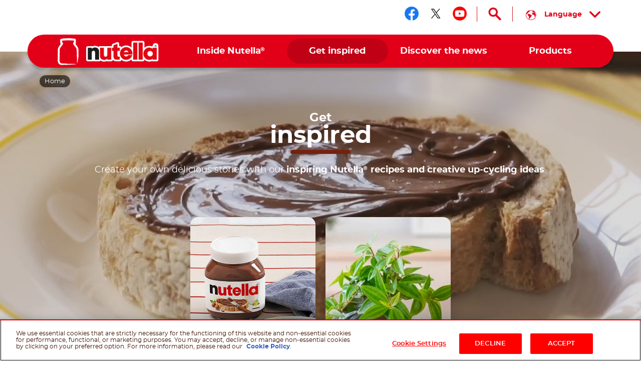

--- FILE ---
content_type: text/html
request_url: https://www.nutella.com/int/en/get-inspired
body_size: 9063
content:
<!DOCTYPE html>
<html lang="en" dir="ltr" prefix="og: https://ogp.me/ns#">
  <head>
    <meta charset="utf-8" />
<meta name="description" content="Expand your culinary talents with our collection of inspiring recipes and create something unique with our DIY up-cycling ideas." />
<link rel="canonical" href="https://www.nutella.com/int/en/get-inspired" />
<meta property="og:url" content="https://www.nutella.com/int/en/get-inspired" />
<meta property="og:title" content="Enjoy creating with Nutella® | Nutella®" />
<meta property="og:description" content="Expand your culinary talents with our collection of inspiring recipes and create something unique with our DIY up-cycling ideas." />
<meta property="og:image:url" content="http://www.nutella.com/int/brands/nutella20/themes/custom/nutella20_theme/assets/images/logo.png?t=1765450920" />
<meta property="og:image:secure_url" content="https://www.nutella.com/int/brands/nutella20/themes/custom/nutella20_theme/assets/images/logo.png?t=1765450920" />
<meta name="twitter:card" content="summary" />
<meta name="twitter:description" content="Expand your culinary talents with our collection of inspiring recipes and create something unique with our DIY up-cycling ideas." />
<meta name="twitter:title" content="Enjoy creating with Nutella® | Nutella®" />
<meta name="twitter:url" content="https://www.nutella.com/int/en/get-inspired" />
<meta name="MobileOptimized" content="width" />
<meta name="HandheldFriendly" content="true" />
<meta name="viewport" content="width=device-width, initial-scale=1.0" />
<style>div#sliding-popup, div#sliding-popup .eu-cookie-withdraw-banner, .eu-cookie-withdraw-tab {background: #0779bf} div#sliding-popup.eu-cookie-withdraw-wrapper { background: transparent; } #sliding-popup h1, #sliding-popup h2, #sliding-popup h3, #sliding-popup p, #sliding-popup label, #sliding-popup div, .eu-cookie-compliance-more-button, .eu-cookie-compliance-secondary-button, .eu-cookie-withdraw-tab { color: #ffffff;} .eu-cookie-withdraw-tab { border-color: #ffffff;}</style>
<script type="application/ld+json">{
    "@context": "https://schema.org/",
    "@graph": [
        {
            "@type": "WebPage",
            "url": "https://www.nutella.com/int/en/get-inspired",
            "name": "Enjoy creating with Nutella® | Nutella®",
            "description": "Expand your culinary talents with our collection of inspiring recipes and create something unique with our DIY up-cycling ideas."
        },
        {
            "@type": "BreadcrumbList",
            "itemListElement": [
                {
                    "@type": "ListItem",
                    "position": 1,
                    "name": "Nutella® | Official Website",
                    "item": "https://www.nutella.com/int/en/"
                },
                {
                    "@type": "ListItem",
                    "position": 2,
                    "name": "Get inspired",
                    "item": "https://www.nutella.com/int/en/get-inspired"
                }
            ]
        }
    ]
}</script>
<link rel="preload" href="/int/sites/nutella20_int/files/2020-08/video_loop_inspired_mobile.jpg?t=1765450920" as="image" media="(max-width: 767px)" />
<link rel="preload" href="https://vod.ferrero.com/nutella-com/int/Video_Loop_Inspired_Mobile.mp4" as="fetch" media="(max-width: 767px)" />
<link rel="preload" href="/int/sites/nutella20_int/files/2020-08/video_loop_inspired.jpg?t=1765450920" as="image" media="(min-width: 768px)" />
<link rel="preload" href="https://vod.ferrero.com/nutella-com/int/Video_Loop_Inspired.mp4" as="fetch" media="(min-width: 768px)" />
<link rel="alternate" hreflang="en" href="https://www.nutella.com/int/en/get-inspired" />
<link rel="alternate" hreflang="es" href="https://www.nutella.com/int/es/dejate-inspirar" />
<link rel="alternate" hreflang="fr" href="https://www.nutella.com/int/fr/inspiration" />
<script src="/int/sites/nutella20_int/files/google_tag/primary/google_tag.script.js?t=1765450920" defer></script>
<script>window.a2a_config=window.a2a_config||{};a2a_config.callbacks=[];a2a_config.overlays=[];a2a_config.templates={};</script>

    <title>Enjoy creating with Nutella® | Nutella®</title>

      <link rel="apple-touch-icon" sizes="180x180" href="/int/brands/nutella20/themes/custom/nutella20_theme/assets/images/favicon/apple-touch-icon.png?t=1765450920">
      <link rel="icon" type="image/png" sizes="32x32" href="/int/brands/nutella20/themes/custom/nutella20_theme/assets/images/favicon/favicon-32x32.png?t=1765450920">
      <link rel="icon" type="image/png" sizes="16x16" href="/int/brands/nutella20/themes/custom/nutella20_theme/assets/images/favicon/favicon-16x16.png?t=1765450920">
      <link rel="manifest" href="/int/brands/nutella20/themes/custom/nutella20_theme/assets/images/favicon/site.webmanifest">
      <link rel="mask-icon" href="/int/brands/nutella20/themes/custom/nutella20_theme/assets/images/favicon/safari-pinned-tab.svg?t=1765450920" color="#5bbad5">
      <link rel="shortcut icon" href="/int/brands/nutella20/themes/custom/nutella20_theme/assets/images/favicon/favicon.ico">
      <meta name="msapplication-TileColor" content="#ffffff">
      <meta name="msapplication-config" content="/int/brands/nutella20/themes/custom/nutella20_theme/assets/images/favicon/browserconfig.xml">
      <meta name="theme-color" content="#e20019">

      <link rel="dns-prefetch" href="https://vod.ferrero.com/" >
      <link rel="dns-prefetch" href="https://connect.facebook.net" >
      <link rel="dns-prefetch" href="https://www.google-analytics.com" >
      <link rel="dns-prefetch" href="https://www.googletagmanager.com" >




            <link rel="stylesheet" media="all" href="/int/sites/nutella20_int/files/css/css_yH1rme4l-rhwCMIrSnnxCuqo5NKP4yDla_adfldcBBk.css?t=1765450920" />
<link rel="stylesheet" media="all" href="/int/sites/nutella20_int/files/css/css_OL1Fcub9y4hIMlUn-NLKUCj01fZUSjqE7OO7Ho7cQRo.css?t=1765450920" />

      
  </head>
  <body class="has-visual path-node page-node-type-hub-editorial site-int">

    <a href="#main-content" class="visually-hidden focusable skip-link">
      Skip to main content
    </a>
    <noscript><iframe src="https://www.googletagmanager.com/ns.html?id=GTM-TTXWQCS" height="0" width="0" style="display:none;visibility:hidden"></iframe></noscript>
    <div id="body">
      <div id="scroller">  <div class="dialog-off-canvas-main-canvas" data-off-canvas-main-canvas>
    <div  class="nutella-page">

    <header id="nutella-header">

        <div class="container">

            <div class="main-menu has-search">
                    <div class="region region-header-top">
        <div id="block-headersociallinksblock" class="block block-social-links-config block-header-social-links-block">
    
    
            <div class="item-list"><div class="h3">Follow us on</div><ul class="socials"><li><a href="https://www.facebook.com/Nutella/" class="facebook social-icon iconHover" target="_blank" rel="noreferrer" title="Follow us on facebook"><sapn class="sr-only">Follow us on facebook</sapn></a></li><li><a href="https://twitter.com/nutellaglobal" class="twitter social-icon iconHover" target="_blank" rel="noreferrer" title="Follow us on twitter"><sapn class="sr-only">Follow us on twitter</sapn></a></li><li><a href="https://www.youtube.com/user/NutellaGlobal" class="youtube social-icon iconHover" target="_blank" rel="noreferrer" title="Follow us on youtube"><sapn class="sr-only">Follow us on youtube</sapn></a></li></ul></div>
    </div>
<div class="language-switcher-language-url block block-language block-language-blocklanguage-content" id="block-languageswitchercontent" role="navigation">
    
    
        
    <button aria-expanded="false" aria-controls="nutella-lang-list" class="toggleLang" aria-label="Select your language:">
        <span>Language</span>
    </button>
    <div class="lang-list" id="nutella-lang-list">
        <div class="container">
            <span class="lbl">Select your language:</span>
            <ul class="links"><li hreflang="en" data-drupal-link-system-path="node/167" class="en is-active" aria-current="page"><a href="/int/en/get-inspired/" class="language-link" hreflang="en">English</a></li><li hreflang="es" data-drupal-link-system-path="node/167" class="es"><a href="/int/es/dejate-inspirar/" class="language-link" hreflang="es">Spanish</a></li><li hreflang="fr" data-drupal-link-system-path="node/167" class="fr"><a href="/int/fr/inspiration/" class="language-link" hreflang="fr">French</a></li></ul>
        </div>
    </div>
</div>
<div class="search-toggle-d">
  <button aria-controls="nutella-search-overlay" aria-expanded="false" id="search_toggler_desktop" aria-label="Open Search" class="toggleSearch icon-search iconHover"></button>
</div>

    </div>

                
<div class="m-group">

    <button aria-label="Toggle Search" aria-expanded="false" class="toggleSearch mobile-toggle-search icon-search iconHover"></button>

  <button aria-expanded="false" class="navToggle">
    <span></span>
    <i class="sr-only sr-open-text">Open Menu</i>
    <i class="sr-only sr-close-text">Close Menu</i>
  </button>

            <div id="block-nutella20-theme-branding" class="block block-system block-system-branding-block">
    
    
          <a href="/int/en/" title="Nutella® | Official Website" rel="home" class="logo">
      <img src="/int/brands/nutella20/themes/custom/nutella20_theme/assets/images/logo.png?t=1765450920" alt="Logo Nutella" width="202" height="54"/>
    </a>
  </div>
<nav  id="block-nutella20-theme-main-menu" class="block block-menu navigation menu--main">
            
    
    <ul data-block="nutella20_theme_main_menu" class="menu" role="menubar" aria-label="Main navigation">
            
                                                
            
            <li class="menu-item has-c expanded default" role="none">
                  <a href="/int/en/inside-nutella" role="menuitem">                
                <span class="m-item" >
                    <span class="hoverText" data-hover-text="Inside Nutella<sup>®</sup>">
                        <span>Inside Nutella<sup>®</sup></span>
                    </span>
                </span>
                <span class="icn"></span>
            </a>
                                  <button class="aria-button" role="button" aria-label="More Inside Nutella® pages" aria-haspopup="true" aria-expanded="false" aria-controls="menu-link-content57e3f672-5c30-41cd-bf71-06f7046651f2"></button>
                    <div id="menu-link-content57e3f672-5c30-41cd-bf71-06f7046651f2" aria-hidden="true" role="region" aria-label="Submenu" data-length="6" class="subnav ">
                            
        <ul class="menu" role="menu">
                
                                                
            
            <li class="menu-item default" role="none">
                  <a href="/int/en/inside-nutella/sustainability" role="menuitem">                <span class="image lazyload" data-bg="/int/sites/nutella20_int/files/styles/scale_width_375/public/2020-05/nutella-landscape-sky.jpg?t=1765450920"><img width="1" height="1" class="tmpstaticimg" src="[data-uri]" data-src="/int/sites/nutella20_int/files/styles/scale_width_375/public/2020-05/nutella-landscape-sky.jpg?t=1765450920" alt="placeholder"></span>
                <span class="m-item" >
                    <span class="hoverText" data-hover-text="Our commitments for sustainability">
                        <span>Our commitments for sustainability</span>
                    </span>
                </span>
                
            </a>
                            </li>
        
                                                
            
            <li class="menu-item default" role="none">
                  <a href="/int/en/inside-nutella/quality-and-ingredients" role="menuitem">                <span class="image lazyload" data-bg="/int/sites/nutella20_int/files/styles/scale_width_375/public/2020-05/nutella-inside-jar-open.jpg?t=1765450920"><img width="1" height="1" class="tmpstaticimg" src="[data-uri]" data-src="/int/sites/nutella20_int/files/styles/scale_width_375/public/2020-05/nutella-inside-jar-open.jpg?t=1765450920" alt="placeholder"></span>
                <span class="m-item" >
                    <span class="hoverText" data-hover-text="Our quality & ingredients">
                        <span>Our quality & ingredients</span>
                    </span>
                </span>
                
            </a>
                            </li>
        
                                                
            
            <li class="menu-item default" role="none">
                  <a href="/int/en/inside-nutella/recycle-the-jar" role="menuitem">                <span class="image lazyload" data-bg="/int/sites/nutella20_int/files/styles/scale_width_375/public/2020-05/nutella-recycling-jar-lid.jpg?t=1765450920"><img width="1" height="1" class="tmpstaticimg" src="[data-uri]" data-src="/int/sites/nutella20_int/files/styles/scale_width_375/public/2020-05/nutella-recycling-jar-lid.jpg?t=1765450920" alt="placeholder"></span>
                <span class="m-item" >
                    <span class="hoverText" data-hover-text="Recycling the jar">
                        <span>Recycling the jar</span>
                    </span>
                </span>
                
            </a>
                            </li>
        
                                                
            
            <li class="menu-item default" role="none">
                  <a href="/int/en/discover-the-nutella-new-look" role="menuitem">                <span class="image lazyload" data-bg="/int/sites/nutella20_int/files/styles/scale_width_375/public/2020-05/nutella-new-jar.jpg?t=1765450920"><img width="1" height="1" class="tmpstaticimg" src="[data-uri]" data-src="/int/sites/nutella20_int/files/styles/scale_width_375/public/2020-05/nutella-new-jar.jpg?t=1765450920" alt="placeholder"></span>
                <span class="m-item" >
                    <span class="hoverText" data-hover-text="New Look">
                        <span>New Look</span>
                    </span>
                </span>
                
            </a>
                            </li>
        
                                                
            
            <li class="menu-item default" role="none">
                  <a href="/int/en/inside-nutella/our-heritage" role="menuitem">                <span class="image lazyload" data-bg="/int/sites/nutella20_int/files/styles/scale_width_375/public/2020-07/nutella-pasticceria-old.jpg?t=1765450920"><img width="1" height="1" class="tmpstaticimg" src="[data-uri]" data-src="/int/sites/nutella20_int/files/styles/scale_width_375/public/2020-07/nutella-pasticceria-old.jpg?t=1765450920" alt="placeholder"></span>
                <span class="m-item" >
                    <span class="hoverText" data-hover-text="Our heritage">
                        <span>Our heritage</span>
                    </span>
                </span>
                
            </a>
                            </li>
        
                                                
            
            <li class="menu-item default" role="none">
                  <a href="/int/en/faq" role="menuitem">                <span class="image lazyload" data-bg="/int/sites/nutella20_int/files/styles/scale_width_375/public/2020-05/nutella-answers-questions-Jar.png?t=1765450920"><img width="1" height="1" class="tmpstaticimg" src="[data-uri]" data-src="/int/sites/nutella20_int/files/styles/scale_width_375/public/2020-05/nutella-answers-questions-Jar.png?t=1765450920" alt="placeholder"></span>
                <span class="m-item" >
                    <span class="hoverText" data-hover-text="FAQ">
                        <span>FAQ</span>
                    </span>
                </span>
                
            </a>
                            </li>
            </ul>
        
                    </div>
                            </li>
        
                                                
            
            <li class="menu-item has-c expanded in-active-trail default" role="none">
                  <a href="/int/en/get-inspired" role="menuitem">                
                <span class="m-item" >
                    <span class="hoverText" data-hover-text="Get inspired">
                        <span>Get inspired</span>
                    </span>
                </span>
                <span class="icn"></span>
            </a>
                                  <button class="aria-button" role="button" aria-label="More Get inspired pages" aria-haspopup="true" aria-expanded="false" aria-controls="menu-link-contentf9674708-3323-407d-8a43-75ba1a0079fc"></button>
                    <div id="menu-link-contentf9674708-3323-407d-8a43-75ba1a0079fc" aria-hidden="true" role="region" aria-label="Submenu" data-length="2" class="subnav ">
                            
        <ul class="menu" role="menu">
                
                                                
            
            <li class="menu-item default" role="none">
                  <a href="/int/en/get-inspired/recipes" role="menuitem">                <span class="image lazyload" data-bg="/int/sites/nutella20_int/files/styles/scale_width_375/public/2020-07/find-your-nutella-recipe-jar-pancakes_0.jpg?t=1765450920"><img width="1" height="1" class="tmpstaticimg" src="[data-uri]" data-src="/int/sites/nutella20_int/files/styles/scale_width_375/public/2020-07/find-your-nutella-recipe-jar-pancakes_0.jpg?t=1765450920" alt="placeholder"></span>
                <span class="m-item" >
                    <span class="hoverText" data-hover-text="Find your Nutella<sup>®</sup> recipe">
                        <span>Find your Nutella<sup>®</sup> recipe</span>
                    </span>
                </span>
                
            </a>
                            </li>
        
                                                
            
            <li class="menu-item default" role="none">
                  <a href="/int/en/get-inspired/upcycle" role="menuitem">                <span class="image lazyload" data-bg="/int/sites/nutella20_int/files/styles/scale_width_375/public/2020-05/upcycle-nutella-jar-plant.jpg?t=1765450920"><img width="1" height="1" class="tmpstaticimg" src="[data-uri]" data-src="/int/sites/nutella20_int/files/styles/scale_width_375/public/2020-05/upcycle-nutella-jar-plant.jpg?t=1765450920" alt="placeholder"></span>
                <span class="m-item" >
                    <span class="hoverText" data-hover-text="Upcycle your Nutella<sup>®</sup> Jars">
                        <span>Upcycle your Nutella<sup>®</sup> Jars</span>
                    </span>
                </span>
                
            </a>
                            </li>
            </ul>
        
                    </div>
                            </li>
        
                                                
            
            <li class="menu-item has-c expanded default" role="none">
                  <a href="/int/en/discover-the-news" role="menuitem">                
                <span class="m-item" >
                    <span class="hoverText" data-hover-text="Discover the news">
                        <span>Discover the news</span>
                    </span>
                </span>
                <span class="icn"></span>
            </a>
                                  <button class="aria-button" role="button" aria-label="More Discover the news pages" aria-haspopup="true" aria-expanded="false" aria-controls="menu-link-content89c861f5-a9f0-406d-a4a3-6a2418732f6d"></button>
                    <div id="menu-link-content89c861f5-a9f0-406d-a4a3-6a2418732f6d" aria-hidden="true" role="region" aria-label="Submenu" data-length="2" class="subnav ">
                            
        <ul class="menu" role="menu">
                
                                                
            
            <li class="menu-item default" role="none">
                  <a href="/int/en/discover-the-news/travel-with-nutella" role="menuitem">                <span class="image lazyload" data-bg="/int/sites/nutella20_int/files/styles/scale_width_375/public/2020-05/holiday-without-nutella-trolley-jar.jpg?t=1765450920"><img width="1" height="1" class="tmpstaticimg" src="[data-uri]" data-src="/int/sites/nutella20_int/files/styles/scale_width_375/public/2020-05/holiday-without-nutella-trolley-jar.jpg?t=1765450920" alt="placeholder"></span>
                <span class="m-item" >
                    <span class="hoverText" data-hover-text="Travel with Nutella<sup>®</sup>">
                        <span>Travel with Nutella<sup>®</sup></span>
                    </span>
                </span>
                
            </a>
                            </li>
        
                                                
            
            <li class="menu-item default" role="none">
                  <a href="/int/en/discover-the-news/nutella-cafe" role="menuitem">                <span class="image lazyload" data-bg="/int/sites/nutella20_int/files/styles/scale_width_375/public/2020-05/nutella-cafe-a-new-place-counter.jpg?t=1765450920"><img width="1" height="1" class="tmpstaticimg" src="[data-uri]" data-src="/int/sites/nutella20_int/files/styles/scale_width_375/public/2020-05/nutella-cafe-a-new-place-counter.jpg?t=1765450920" alt="placeholder"></span>
                <span class="m-item" >
                    <span class="hoverText" data-hover-text="Nutella<sup>®</sup> Cafe">
                        <span>Nutella<sup>®</sup> Cafe</span>
                    </span>
                </span>
                
            </a>
                            </li>
            </ul>
        
                    </div>
                            </li>
        
                                                
            
            <li class="menu-item has-c expanded has-image-menu" role="none">
                  <a href="/int/en/products" role="menuitem">                
                <span class="m-item" >
                    <span class="hoverText" data-hover-text="Products">
                        <span>Products</span>
                    </span>
                </span>
                <span class="icn"></span>
            </a>
                                  <button class="aria-button" role="button" aria-label="More Products pages" aria-haspopup="true" aria-expanded="false" aria-controls="menu-link-content5accf165-70e4-4cfc-b7bb-8efe24a37251"></button>
                    <div id="menu-link-content5accf165-70e4-4cfc-b7bb-8efe24a37251" aria-hidden="true" role="region" aria-label="Submenu" data-length="5" class="subnav image-menu">
                            
        <ul class="menu" role="menu">
                
                                                
            
            <li class="menu-item new default" role="none">
                  <a href="/int/en/products/nutella-ice-cream" role="menuitem">                <span class="image lazyload" data-bg="/int/sites/nutella20_int/files/styles/scale_width_375/public/2025-03/thumb_nutella_pot.png?t=1765450920"><img width="1" height="1" class="tmpstaticimg" src="[data-uri]" data-src="/int/sites/nutella20_int/files/styles/scale_width_375/public/2025-03/thumb_nutella_pot.png?t=1765450920" alt="placeholder"></span>
                <span class="m-item"  data-new="New" >
                    <span class="hoverText" data-hover-text="Nutella Ice Cream">
                        <span>Nutella Ice Cream</span>
                    </span>
                </span>
                
            </a>
                            </li>
        
                                                
            
            <li class="menu-item has-image-menu" role="none">
                  <a href="/int/en/products/nutella" role="menuitem">                <span class="image lazyload" data-bg="/int/sites/nutella20_int/files/styles/scale_width_375/public/2020-06/Nutella_Jar_Glass_ProductsMenu.png?t=1765450920"><img width="1" height="1" class="tmpstaticimg" src="[data-uri]" data-src="/int/sites/nutella20_int/files/styles/scale_width_375/public/2020-06/Nutella_Jar_Glass_ProductsMenu.png?t=1765450920" alt="placeholder"></span>
                <span class="m-item" >
                    <span class="hoverText" data-hover-text="Nutella<sup>®</sup>">
                        <span>Nutella<sup>®</sup></span>
                    </span>
                </span>
                
            </a>
                            </li>
        
                                                
            
            <li class="menu-item has-image-menu" role="none">
                  <a href="/int/en/products/b-ready" role="menuitem">                <span class="image lazyload" data-bg="/int/sites/nutella20_int/files/styles/scale_width_375/public/2022-09/menu_b-ready.png?t=1765450920"><img width="1" height="1" class="tmpstaticimg" src="[data-uri]" data-src="/int/sites/nutella20_int/files/styles/scale_width_375/public/2022-09/menu_b-ready.png?t=1765450920" alt="placeholder"></span>
                <span class="m-item" >
                    <span class="hoverText" data-hover-text="Nutella B-ready">
                        <span>Nutella B-ready</span>
                    </span>
                </span>
                
            </a>
                            </li>
        
                                                
            
            <li class="menu-item has-image-menu" role="none">
                  <a href="/int/en/products/nutella-and-go" role="menuitem">                <span class="image lazyload" data-bg="/int/sites/nutella20_int/files/styles/scale_width_375/public/2021-07/nutella-go-pack-frontale-menu.png?t=1765450920"><img width="1" height="1" class="tmpstaticimg" src="[data-uri]" data-src="/int/sites/nutella20_int/files/styles/scale_width_375/public/2021-07/nutella-go-pack-frontale-menu.png?t=1765450920" alt="placeholder"></span>
                <span class="m-item" >
                    <span class="hoverText" data-hover-text="Nutella &GO!">
                        <span>Nutella &GO!</span>
                    </span>
                </span>
                
            </a>
                            </li>
        
                                                
            
            <li class="menu-item has-image-menu" role="none">
                  <a href="/int/en/products/nutella-biscuits" role="menuitem">                <span class="image lazyload" data-bg="/int/sites/nutella20_int/files/styles/scale_width_375/public/2020-06/Biscuits_ProductsMenu.png?t=1765450920"><img width="1" height="1" class="tmpstaticimg" src="[data-uri]" data-src="/int/sites/nutella20_int/files/styles/scale_width_375/public/2020-06/Biscuits_ProductsMenu.png?t=1765450920" alt="placeholder"></span>
                <span class="m-item" >
                    <span class="hoverText" data-hover-text="Nutella Biscuits">
                        <span>Nutella Biscuits</span>
                    </span>
                </span>
                
            </a>
                            </li>
            </ul>
        
                    </div>
                            </li>
            </ul>
        



    </nav>

    
</div>

<svg class="shape-overlays" viewBox="0 0 100 100" preserveAspectRatio="none">
    <path d="" class="shape-overlays__path"></path>
    <path d="" class="shape-overlays__path"></path>
    <path d="" class="shape-overlays__path"></path>
    <path d="" class="shape-overlays__path"></path>
</svg>


            </div>

        </div>

    </header>
      <div class="region region-search">
    
<div id="nutella-search-overlay" class="search-overlay" tabindex="-1" role="dialog" data-open-text="Open Search" data-close-text="Close Search">

    <div class="container">

        <div class="search-inner">

            <div class="search-top">
                <div class="block-title">Search</div>

                <div class="form">
                    <span type="button" aria-label="Search" class="btn-search icon-search"></span>
                    <label class="sr-only" for="searchQuery">Search</label>
                    <input autocomplete="off" type="text" id="searchQuery" name="q">
                    <button aria-label="Clear" type="button" class="btn-clear icon-close-r"></button>
                </div>
            </div>

            <div class="search-content" id="search_contents" aria-atomic="true" aria-live="polite" aria-relevant="additions removals" data-empty-text="No Results found for the search"></div>
        </div>

        <button type="button" aria-label="Close Search" class="toggleSearch close icon-close-r iconHover"></button>

    </div>

</div>

  </div>


      <div class="region region-breadcrumb">
      <div class="breadcrumb size-2">
    <div class="container">
      <nav role="navigation">
          <ol>
                                <li class="">
                                                <a href="/int/en/">
                              <span>Home</span>
                          </a>
                                                                  </li>
                                <li class="last">
                                                Get inspired
                                        </li>
                        </ol>
      </nav>
    </div>
  </div>


  </div>


    <div class="region-content" id="main-content" role="main">
      

    <div data-drupal-messages-fallback class="hidden"></div>
<div id="block-nutella20-theme-content" class="block block-system block-system-main-block">
    
    
            
<article data-node-lang="en" data-content-lang="en" class="node-hub-editorial header-offset section-get-inspired">
    
    

    <div class="hub-intro">


        <div class="hub-content">

            <div class="field-poster">
                
                
            </div>

            <div class="video">
                <div class="video-inner">
                                            
            <div data-content-langcode="en" data-node-langcode="en" data-langcode="en" class="field field-video-desktop">    <div>
            <div class="field-poster" style="background-image: url(https://www.nutella.com/int/sites/nutella20_int/files/2020-08/video_loop_inspired.jpg?t=1765450920)"></div>
    <video preload="none" playsinline muted loop width="100%" poster="[data-uri]">
        <source src="https://vod.ferrero.com/nutella-com/int/Video_Loop_Inspired.mp4" type="video/mp4"/>
    </video>

    </div>
</div>
      
                                                                
            <div data-content-langcode="en" data-node-langcode="en" data-langcode="en" class="field field-video-mobile">    <div>
            <div class="field-poster" style="background-image: url(https://www.nutella.com/int/sites/nutella20_int/files/2020-08/video_loop_inspired_mobile.jpg?t=1765450920)"></div>
    <video preload="none" playsinline muted loop width="100%" poster="[data-uri]">
        <source src="https://vod.ferrero.com/nutella-com/int/Video_Loop_Inspired_Mobile.mp4" type="video/mp4"/>
    </video>

    </div>
</div>
      
                                    </div>
            </div>

            <div class="container">

                <div class="info">
                    
            <div data-content-langcode="en" data-node-langcode="en" data-langcode="en" class="field field-editorial-category"><div class="taxonomy-term vocabulary-editorial-categories" data-aria-text="Go to slide Get inspired">
    
    

    <h1 class="field-title"><span>
                    <em>Get</em>
                    <em>inspired</em>
        
        </span></h1>
    <div class="term-content hidden-items">
        <div data-content-langcode="en" data-langcode="en" class="field-description">
                        <p>Create your own delicious stories with our <strong>inspiring Nutella<sup>®</sup> recipes and creative up-cycling ideas</strong>.</p>

            </div>


    </div>
</div>
</div>
      
                </div>

                                <div class="card-list">
                  <button class="swiper-button swiper-button-prev icon-arrow-left-r"></button>
                  <button class="swiper-button swiper-button-next icon-arrow-right-r"></button>

                    <div class="card-slider swiper-container">

                        <div class="swiper-wrapper centered">
                                                            <div class="swiper-slide">
                                    <article data-node-lang="en" data-content-lang="en" class="card node-hub-recipe">
    
    
    <a class="card-inner" href="/int/en/get-inspired/recipes">

        <div class="field-image">
            
            <div data-content-langcode="en" data-node-langcode="en" data-langcode="en" class="field field-image-teaser-desktop">    
            <div data-content-langcode="en" data-langcode="en" class="field field-media-image">      <picture>
                                <!--[if IE 9]><video style="display: none;"><![endif]-->
                            <source media="all" type="image/jpeg" sizes="100vw" width="500" height="784" data-srcset="/int/sites/nutella20_int/files/styles/scale_width_275/public/2020-07/find-your-nutella-recipe-jar-pancakes_0.jpg?t=1765450920 275w, /int/sites/nutella20_int/files/styles/scale_width_375/public/2020-07/find-your-nutella-recipe-jar-pancakes_0.jpg?t=1765450920 375w, /int/sites/nutella20_int/files/styles/scale_width_768/public/2020-07/find-your-nutella-recipe-jar-pancakes_0.jpg?t=1765450920 500w"/>
                        <!--[if IE 9]></video><![endif]-->
                        
<img style="aspect-ratio:500 / 784"  loading="lazy" width="500" height="784" src="[data-uri]" alt="Find your Recipe Jar Pancakes | Nutella" data-src="/int/sites/nutella20_int/files/styles/scale_width_520/public/2020-07/find-your-nutella-recipe-jar-pancakes_0.jpg?t=1765450920" class="lazyload blur-up"/>

    </picture>
        <img width="1" height="1" class="tmpstaticimg" alt="placeholder" src="[data-uri]" style="display: none;" data-src="/int/sites/nutella20_int/files/styles/scale_width_275/public/2020-07/find-your-nutella-recipe-jar-pancakes_0.jpg?t=1765450920 275w" >
        <img width="1" height="1" class="tmpstaticimg" alt="placeholder" src="[data-uri]" style="display: none;" data-src="/int/sites/nutella20_int/files/styles/scale_width_375/public/2020-07/find-your-nutella-recipe-jar-pancakes_0.jpg?t=1765450920 375w" >
        <img width="1" height="1" class="tmpstaticimg" alt="placeholder" src="[data-uri]" style="display: none;" data-src="/int/sites/nutella20_int/files/styles/scale_width_768/public/2020-07/find-your-nutella-recipe-jar-pancakes_0.jpg?t=1765450920 500w" >
    
</div>
      

</div>
      
        </div>
        <div class="card-meta">
            <div data-content-langcode="en" data-node-langcode="en" data-langcode="en" class="field-title">
                        Find your Nutella<sup>®</sup> recipe
            </div>



            <div class="field-link">
                <span class="link">Discover more</span>
            </div>
        </div>
    </a>
</article>

                                </div>
                                                            <div class="swiper-slide">
                                    <article data-node-lang="en" data-content-lang="en" class="card node-hub-recipe">
    
    
    <a class="card-inner" href="/int/en/get-inspired/upcycle">

        <div class="field-image">
            
            <div data-content-langcode="en" data-node-langcode="en" data-langcode="en" class="field field-image-teaser-desktop">    
            <div data-content-langcode="en" data-langcode="en" class="field field-media-image">      <picture>
                                <!--[if IE 9]><video style="display: none;"><![endif]-->
                            <source media="all" type="image/jpeg" sizes="100vw" width="500" height="784" data-srcset="/int/sites/nutella20_int/files/styles/scale_width_275/public/2020-07/up-cycle-nutella-jar-plant.jpg?t=1765450920 275w, /int/sites/nutella20_int/files/styles/scale_width_375/public/2020-07/up-cycle-nutella-jar-plant.jpg?t=1765450920 375w, /int/sites/nutella20_int/files/styles/scale_width_768/public/2020-07/up-cycle-nutella-jar-plant.jpg?t=1765450920 500w"/>
                        <!--[if IE 9]></video><![endif]-->
                        
<img style="aspect-ratio:500 / 784"  loading="lazy" width="500" height="784" src="[data-uri]" alt="Up-cycle Jar with Plant | Nutella" data-src="/int/sites/nutella20_int/files/styles/scale_width_520/public/2020-07/up-cycle-nutella-jar-plant.jpg?t=1765450920" class="lazyload blur-up"/>

    </picture>
        <img width="1" height="1" class="tmpstaticimg" alt="placeholder" src="[data-uri]" style="display: none;" data-src="/int/sites/nutella20_int/files/styles/scale_width_275/public/2020-07/up-cycle-nutella-jar-plant.jpg?t=1765450920 275w" >
        <img width="1" height="1" class="tmpstaticimg" alt="placeholder" src="[data-uri]" style="display: none;" data-src="/int/sites/nutella20_int/files/styles/scale_width_375/public/2020-07/up-cycle-nutella-jar-plant.jpg?t=1765450920 375w" >
        <img width="1" height="1" class="tmpstaticimg" alt="placeholder" src="[data-uri]" style="display: none;" data-src="/int/sites/nutella20_int/files/styles/scale_width_768/public/2020-07/up-cycle-nutella-jar-plant.jpg?t=1765450920 500w" >
    
</div>
      

</div>
      
        </div>
        <div class="card-meta">
            <div data-content-langcode="en" data-node-langcode="en" data-langcode="en" class="field-title">
                        Upcycle your Nutella<sup>®</sup> Jars
            </div>



            <div class="field-link">
                <span class="link">Discover more</span>
            </div>
        </div>
    </a>
</article>

                                </div>
                                                    </div>

                    </div>

                </div>
                
            </div>

        </div>

        <button class="icon-nav-down scrollToContent mobile-more"><span class="sr-only">Scroll Down</span></button>

    </div>

    <div class="content">

        <div class="container">

            <div class="row">

                <div class="col-md-10 offset-md-1">

                    <div class="hub-main-content nutInview">
                        <div data-content-langcode="en" data-node-langcode="en" data-langcode="en" class="field-title">
                    <p>Are you looking for some new and interesting ways to enjoy Nutella<sup>®</sup>?</p>

            </div>


                        <div data-content-langcode="en" data-node-langcode="en" data-langcode="en" class="field-text">
                        <p>There are so <strong>many recipes that you can create</strong> using your favourite hazelnut spread for festive occasions, so Nutella<sup>®</sup> has put together an <strong>inspiring collection of recipes and new ideas</strong> you can try for yourself and savour the results. Ideal for any level, from complete cooking novice to chef extraordinaire.<br><br>
And once the jar is empty, unleash your do-it-yourself talent and express your artistic flair by turning your Nutella<sup>®</sup> jar into something special and unique with so many inspiring ways to up-cycle!&nbsp;</p>

            </div>



                        
                    </div>
                </div>

            </div>


        </div>

    </div>

    
                        <div data-content-langcode="en" data-node-langcode="en" data-langcode="en" class="field field-related">
    <div id="paragraph-1077" class="paragraph paragraph-related related--default">
          
  <div class="container">
      <div data-content-langcode="en" data-langcode="en" class="field-title">
                        There is a lot to discover yet
            </div>

<div data-content-langcode="en" data-langcode="en" class="field-items swiper-container">

    <div class="swiper-wrapper ">
                    <div class="swiper-slide">    <div class="card-related paragraph-banner">
                    <a class="card-inner" href="/int/en/inside-nutella" data-title="inside-nutellasup®-sup" title="INSIDE NUTELLA&lt;sup&gt;®&lt;/sup&gt; - Nutella® from inside out">
                
            <div data-content-langcode="en" data-langcode="en" class="field field-image">    
            <div data-content-langcode="en" data-langcode="en" class="field field-media-image">      <picture>
                                <!--[if IE 9]><video style="display: none;"><![endif]-->
                            <source media="all and (max-width: 767px)" type="image/jpeg" width="275" height="390" data-srcset="/int/sites/nutella20_int/files/styles/scale_width_275/public/2020-05/nutella-inside-out-sign-jar.jpg?t=1765450920 1x, /int/sites/nutella20_int/files/styles/scale_width_520/public/2020-05/nutella-inside-out-sign-jar.jpg?t=1765450920 2x"/>
                            <source media="all and (min-width: 768px)" type="image/jpeg" width="375" height="531" data-srcset="/int/sites/nutella20_int/files/styles/scale_width_375/public/2020-05/nutella-inside-out-sign-jar.jpg?t=1765450920 1x, /int/sites/nutella20_int/files/styles/scale_width_768/public/2020-05/nutella-inside-out-sign-jar.jpg?t=1765450920 2x"/>
                        <!--[if IE 9]></video><![endif]-->
                        
<img style="aspect-ratio:700 / 992"  loading="lazy" width="700" height="992" src="[data-uri]" alt="From Inside Out Jar | Nutella" data-src="/int/sites/nutella20_int/files/styles/scale_width_375/public/2020-05/nutella-inside-out-sign-jar.jpg?t=1765450920" class="lazyload blur-up"/>

    </picture>
        <img width="1" height="1" class="tmpstaticimg" alt="placeholder" src="[data-uri]" style="display: none;" data-src="/int/sites/nutella20_int/files/styles/scale_width_375/public/2020-05/nutella-inside-out-sign-jar.jpg?t=1765450920" >
        <img width="1" height="1" class="tmpstaticimg" alt="placeholder" src="[data-uri]" style="display: none;" data-src="/int/sites/nutella20_int/files/styles/scale_width_768/public/2020-05/nutella-inside-out-sign-jar.jpg?t=1765450920" >
        <img width="1" height="1" class="tmpstaticimg" alt="placeholder" src="[data-uri]" style="display: none;" data-src="/int/sites/nutella20_int/files/styles/scale_width_275/public/2020-05/nutella-inside-out-sign-jar.jpg?t=1765450920" >
        <img width="1" height="1" class="tmpstaticimg" alt="placeholder" src="[data-uri]" style="display: none;" data-src="/int/sites/nutella20_int/files/styles/scale_width_520/public/2020-05/nutella-inside-out-sign-jar.jpg?t=1765450920" >
    
</div>
      

</div>
      
                <div class="card-meta">
                    <div data-content-langcode="en" data-langcode="en" class="field-title">
                    <p>INSIDE NUTELLA<sup>®</sup></p>

            </div>

<div data-content-langcode="en" data-langcode="en" class="field-text">
                        Nutella<sup>®</sup> from inside out
            </div>



                    <div class="field-link">
                        <span class="link">Discover more</span>
                    </div>
                </div>
            </a>
            </div>
</div>
                    <div class="swiper-slide">    <div class="card-related paragraph-banner">
                    <a class="card-inner" href="/int/en/products" data-title="products" title="PRODUCTS - Discover all Nutella® products">
                
            <div data-content-langcode="en" data-langcode="en" class="field field-image">    
            <div data-content-langcode="en" data-langcode="en" class="field field-media-image">      <picture>
                                <!--[if IE 9]><video style="display: none;"><![endif]-->
                            <source media="all and (max-width: 767px)" type="image/jpeg" width="275" height="390" data-srcset="/int/sites/nutella20_int/files/styles/scale_width_275/public/2023-09/nutella-b-ready-card_new_pack.jpg?t=1765450920 1x, /int/sites/nutella20_int/files/styles/scale_width_520/public/2023-09/nutella-b-ready-card_new_pack.jpg?t=1765450920 2x"/>
                            <source media="all and (min-width: 768px)" type="image/jpeg" width="375" height="531" data-srcset="/int/sites/nutella20_int/files/styles/scale_width_375/public/2023-09/nutella-b-ready-card_new_pack.jpg?t=1765450920 1x, /int/sites/nutella20_int/files/styles/scale_width_768/public/2023-09/nutella-b-ready-card_new_pack.jpg?t=1765450920 2x"/>
                        <!--[if IE 9]></video><![endif]-->
                        
<img style="aspect-ratio:700 / 992"  loading="lazy" width="700" height="992" src="[data-uri]" alt="Discover B-Ready | Nutella" data-src="/int/sites/nutella20_int/files/styles/scale_width_375/public/2023-09/nutella-b-ready-card_new_pack.jpg?t=1765450920" class="lazyload blur-up"/>

    </picture>
        <img width="1" height="1" class="tmpstaticimg" alt="placeholder" src="[data-uri]" style="display: none;" data-src="/int/sites/nutella20_int/files/styles/scale_width_375/public/2023-09/nutella-b-ready-card_new_pack.jpg?t=1765450920" >
        <img width="1" height="1" class="tmpstaticimg" alt="placeholder" src="[data-uri]" style="display: none;" data-src="/int/sites/nutella20_int/files/styles/scale_width_768/public/2023-09/nutella-b-ready-card_new_pack.jpg?t=1765450920" >
        <img width="1" height="1" class="tmpstaticimg" alt="placeholder" src="[data-uri]" style="display: none;" data-src="/int/sites/nutella20_int/files/styles/scale_width_275/public/2023-09/nutella-b-ready-card_new_pack.jpg?t=1765450920" >
        <img width="1" height="1" class="tmpstaticimg" alt="placeholder" src="[data-uri]" style="display: none;" data-src="/int/sites/nutella20_int/files/styles/scale_width_520/public/2023-09/nutella-b-ready-card_new_pack.jpg?t=1765450920" >
    
</div>
      

</div>
      
                <div class="card-meta">
                    <div data-content-langcode="en" data-langcode="en" class="field-title">
                    <p>PRODUCTS</p>

            </div>

<div data-content-langcode="en" data-langcode="en" class="field-text">
                        Discover all Nutella<sup>®</sup> products
            </div>



                    <div class="field-link">
                        <span class="link">Discover more</span>
                    </div>
                </div>
            </a>
            </div>
</div>
                    <div class="swiper-slide">    <div class="card-related paragraph-banner">
                    <a class="card-inner" href="/int/en/discover-the-news" data-title="discover-the-news" title="DISCOVER THE NEWS - Let&#039;s celebrate with Nutella®">
                
            <div data-content-langcode="en" data-langcode="en" class="field field-image">    
            <div data-content-langcode="en" data-langcode="en" class="field field-media-image">      <picture>
                                <!--[if IE 9]><video style="display: none;"><![endif]-->
                            <source media="all and (max-width: 767px)" type="image/jpeg" width="275" height="390" data-srcset="/int/sites/nutella20_int/files/styles/scale_width_275/public/2020-05/nutella-lets-celebrate-jar.jpg?t=1765450920 1x, /int/sites/nutella20_int/files/styles/scale_width_520/public/2020-05/nutella-lets-celebrate-jar.jpg?t=1765450920 2x"/>
                            <source media="all and (min-width: 768px)" type="image/jpeg" width="375" height="531" data-srcset="/int/sites/nutella20_int/files/styles/scale_width_375/public/2020-05/nutella-lets-celebrate-jar.jpg?t=1765450920 1x, /int/sites/nutella20_int/files/styles/scale_width_768/public/2020-05/nutella-lets-celebrate-jar.jpg?t=1765450920 2x"/>
                        <!--[if IE 9]></video><![endif]-->
                        
<img style="aspect-ratio:700 / 992"  loading="lazy" width="700" height="992" src="[data-uri]" alt="Discover the News Jar | Nutella *" data-src="/int/sites/nutella20_int/files/styles/scale_width_375/public/2020-05/nutella-lets-celebrate-jar.jpg?t=1765450920" class="lazyload blur-up"/>

    </picture>
        <img width="1" height="1" class="tmpstaticimg" alt="placeholder" src="[data-uri]" style="display: none;" data-src="/int/sites/nutella20_int/files/styles/scale_width_375/public/2020-05/nutella-lets-celebrate-jar.jpg?t=1765450920" >
        <img width="1" height="1" class="tmpstaticimg" alt="placeholder" src="[data-uri]" style="display: none;" data-src="/int/sites/nutella20_int/files/styles/scale_width_768/public/2020-05/nutella-lets-celebrate-jar.jpg?t=1765450920" >
        <img width="1" height="1" class="tmpstaticimg" alt="placeholder" src="[data-uri]" style="display: none;" data-src="/int/sites/nutella20_int/files/styles/scale_width_275/public/2020-05/nutella-lets-celebrate-jar.jpg?t=1765450920" >
        <img width="1" height="1" class="tmpstaticimg" alt="placeholder" src="[data-uri]" style="display: none;" data-src="/int/sites/nutella20_int/files/styles/scale_width_520/public/2020-05/nutella-lets-celebrate-jar.jpg?t=1765450920" >
    
</div>
      

</div>
      
                <div class="card-meta">
                    <div data-content-langcode="en" data-langcode="en" class="field-title">
                    <p>DISCOVER THE NEWS</p>

            </div>

<div data-content-langcode="en" data-langcode="en" class="field-text">
                        Let's celebrate with Nutella<sup>®</sup>
            </div>



                    <div class="field-link">
                        <span class="link">Discover more</span>
                    </div>
                </div>
            </a>
            </div>
</div>
            </div>
    <div class="swiper-pagination"></div>

</div>
  </div>
    </div>
</div>
            

</article>

    </div>



        
<div id="block-addtoanybuttons" class="block-share-global">
    
    
            <div class="content">
            <div class="label">If you like it, share it on</div>
            <span class="a2a_kit a2a_kit_size_32 addtoany_list" data-a2a-url="https://www.nutella.com/int/en/get-inspired" data-a2a-title="Get inspired"><a class="a2a_button_facebook"></a><a class="a2a_button_twitter"></a><a class="a2a_button_email"></a><a class="a2a_button_whatsapp"></a></span>
                            <div class="contactusBtn">
                    <a href="https://www.ferrero.com/contact-us/" target="”_blank&quot;">Contact Us</a>

                </div>
                    </div>
    </div>
<div id="block-newslettersubscription" class="simple block block-block-content block-block-content277c150a-0ddb-4f14-97e4-d726699e35cb">
    
    
            <div>
  
  
  
</div>

    </div>


    </div>

    <footer id="nutella-footer" role="contentinfo">
      <div class="footer-nut-icon lazyload" data-bg="/int/brands/nutella20/themes/custom/nutella20_theme/assets/images/nutella-jar-draw.png?t=1765450920"></div>

        <div class="container">

                                <div class="region region-footer" id="footer">
        <div  id="block-nutella20-theme-footer" class="menu--footer">

      <ul class="menu" role="none">
      <li class="has-c menu-item">
        <a aria-hidden="true" class="title-link" tabindex="-1" href="#ferrero-sites">Ferrero websites<span aria-hidden="true" class="icn"></span></a>
        <button class="aria-button" role="button" aria-label="Ferrero websites" aria-haspopup="true" aria-expanded="false" aria-controls="ferrero-sites"></button>
        <div class="subnav" id="ferrero-sites">
          
        <ul data-block="nutella20_theme_footer" aria-label="Ferrero websites" class="menu" role="menubar">
                                    
            <li role="none" class="menu-item">
                <a href="https://www.ferrero.com/" target="_blank" role="menuitem">
                    <span class="hoverText" data-hover-text="Ferrero.com">
                        <span>Ferrero.com</span>
                    </span>

                
            </a>
                            </li>
                                
            <li role="none" class="menu-item">
                <a href="https://www.ferrerocsr.com/index.php?lang=EN" target="_blank" role="menuitem">
                    <span class="hoverText" data-hover-text="Ferrero Sustainability">
                        <span>Ferrero Sustainability</span>
                    </span>

                
            </a>
                            </li>
                                
            <li role="none" class="menu-item">
                <a href="https://www.ferrerocareers.com/int/en/" target="_blank" role="menuitem">
                    <span class="hoverText" data-hover-text="Ferrero Careers">
                        <span>Ferrero Careers</span>
                    </span>

                
            </a>
                            </li>
                                
            <li role="none" class="menu-item">
                <a href="https://www.hazelnutcompany.ferrero.com/index.php?lang=EN" target="_blank" role="menuitem">
                    <span class="hoverText" data-hover-text="Ferrero Hazelnut Company">
                        <span>Ferrero Hazelnut Company</span>
                    </span>

                
            </a>
                            </li>
                                
            <li role="none" class="menu-item">
                <a href="https://www.linkedin.com/company/ferrero/" target="_blank" role="menuitem">
                    <span class="hoverText" data-hover-text="Ferrero Linkedin">
                        <span>Ferrero Linkedin</span>
                    </span>

                
            </a>
                            </li>
                                
            <li role="none" class="menu-item">
                <a href="https://www.tictac.com" target="_blank" role="menuitem">
                    <span class="hoverText" data-hover-text="Tictac.com">
                        <span>Tictac.com</span>
                    </span>

                
            </a>
                            </li>
                                
            <li role="none" class="menu-item">
                <a href="https://www.kinder.com/int/en/" target="_blank" role="menuitem">
                    <span class="hoverText" data-hover-text="Kinder.com">
                        <span>Kinder.com</span>
                    </span>

                
            </a>
                            </li>
                                
            <li role="none" class="menu-item">
                <a href="https://www.ferrerorocher.com/int/en/" target="_blank" role="menuitem">
                    <span class="hoverText" data-hover-text="FerreroRocher.com">
                        <span>FerreroRocher.com</span>
                    </span>

                
            </a>
                            </li>
                                
            <li role="none" class="menu-item">
                <a href="https://www.ferrerofoodservice.com/" role="menuitem">
                    <span class="hoverText" data-hover-text="Nutella® Food Service">
                        <span>Nutella® Food Service</span>
                    </span>

                
            </a>
                            </li>
            </ul>
 


        </div>
      </li>

    </ul>
  </div>
<nav  id="block-mainnavigation" class="block block-menu navigation menu--main">
            
    
    <ul data-block="mainnavigation" class="menu" role="menubar" aria-label="Footer navigation">
            
                                                
            
            <li class="menu-item has-c expanded default" role="none">
                  <a href="/int/en/inside-nutella" role="menuitem">                
                <span class="m-item" >
                    <span class="hoverText" data-hover-text="Inside Nutella<sup>®</sup>">
                        <span>Inside Nutella<sup>®</sup></span>
                    </span>
                </span>
                <span class="icn"></span>
            </a>
                                  <button class="aria-button" role="button" aria-label="More Inside Nutella® pages" aria-haspopup="true" aria-expanded="false" aria-controls="menu-link-content57e3f672-5c30-41cd-bf71-06f7046651f2footer"></button>
                    <div id="menu-link-content57e3f672-5c30-41cd-bf71-06f7046651f2footer" aria-hidden="true" role="region" aria-label="Submenu" data-length="6" class="subnav ">
                            
        <ul class="menu" role="menu">
                
                                                
            
            <li class="menu-item default" role="none">
                  <a href="/int/en/inside-nutella/sustainability" role="menuitem">                <span class="image lazyload" data-bg="/int/sites/nutella20_int/files/styles/scale_width_375/public/2020-05/nutella-landscape-sky.jpg?t=1765450920"><img width="1" height="1" class="tmpstaticimg" src="[data-uri]" data-src="/int/sites/nutella20_int/files/styles/scale_width_375/public/2020-05/nutella-landscape-sky.jpg?t=1765450920" alt="placeholder"></span>
                <span class="m-item" >
                    <span class="hoverText" data-hover-text="Our commitments for sustainability">
                        <span>Our commitments for sustainability</span>
                    </span>
                </span>
                
            </a>
                            </li>
        
                                                
            
            <li class="menu-item default" role="none">
                  <a href="/int/en/inside-nutella/quality-and-ingredients" role="menuitem">                <span class="image lazyload" data-bg="/int/sites/nutella20_int/files/styles/scale_width_375/public/2020-05/nutella-inside-jar-open.jpg?t=1765450920"><img width="1" height="1" class="tmpstaticimg" src="[data-uri]" data-src="/int/sites/nutella20_int/files/styles/scale_width_375/public/2020-05/nutella-inside-jar-open.jpg?t=1765450920" alt="placeholder"></span>
                <span class="m-item" >
                    <span class="hoverText" data-hover-text="Our quality & ingredients">
                        <span>Our quality & ingredients</span>
                    </span>
                </span>
                
            </a>
                            </li>
        
                                                
            
            <li class="menu-item default" role="none">
                  <a href="/int/en/inside-nutella/recycle-the-jar" role="menuitem">                <span class="image lazyload" data-bg="/int/sites/nutella20_int/files/styles/scale_width_375/public/2020-05/nutella-recycling-jar-lid.jpg?t=1765450920"><img width="1" height="1" class="tmpstaticimg" src="[data-uri]" data-src="/int/sites/nutella20_int/files/styles/scale_width_375/public/2020-05/nutella-recycling-jar-lid.jpg?t=1765450920" alt="placeholder"></span>
                <span class="m-item" >
                    <span class="hoverText" data-hover-text="Recycling the jar">
                        <span>Recycling the jar</span>
                    </span>
                </span>
                
            </a>
                            </li>
        
                                                
            
            <li class="menu-item default" role="none">
                  <a href="/int/en/discover-the-nutella-new-look" role="menuitem">                <span class="image lazyload" data-bg="/int/sites/nutella20_int/files/styles/scale_width_375/public/2020-05/nutella-new-jar.jpg?t=1765450920"><img width="1" height="1" class="tmpstaticimg" src="[data-uri]" data-src="/int/sites/nutella20_int/files/styles/scale_width_375/public/2020-05/nutella-new-jar.jpg?t=1765450920" alt="placeholder"></span>
                <span class="m-item" >
                    <span class="hoverText" data-hover-text="New Look">
                        <span>New Look</span>
                    </span>
                </span>
                
            </a>
                            </li>
        
                                                
            
            <li class="menu-item default" role="none">
                  <a href="/int/en/inside-nutella/our-heritage" role="menuitem">                <span class="image lazyload" data-bg="/int/sites/nutella20_int/files/styles/scale_width_375/public/2020-07/nutella-pasticceria-old.jpg?t=1765450920"><img width="1" height="1" class="tmpstaticimg" src="[data-uri]" data-src="/int/sites/nutella20_int/files/styles/scale_width_375/public/2020-07/nutella-pasticceria-old.jpg?t=1765450920" alt="placeholder"></span>
                <span class="m-item" >
                    <span class="hoverText" data-hover-text="Our heritage">
                        <span>Our heritage</span>
                    </span>
                </span>
                
            </a>
                            </li>
        
                                                
            
            <li class="menu-item default" role="none">
                  <a href="/int/en/faq" role="menuitem">                <span class="image lazyload" data-bg="/int/sites/nutella20_int/files/styles/scale_width_375/public/2020-05/nutella-answers-questions-Jar.png?t=1765450920"><img width="1" height="1" class="tmpstaticimg" src="[data-uri]" data-src="/int/sites/nutella20_int/files/styles/scale_width_375/public/2020-05/nutella-answers-questions-Jar.png?t=1765450920" alt="placeholder"></span>
                <span class="m-item" >
                    <span class="hoverText" data-hover-text="FAQ">
                        <span>FAQ</span>
                    </span>
                </span>
                
            </a>
                            </li>
            </ul>
        
                    </div>
                            </li>
        
                                                
            
            <li class="menu-item has-c expanded in-active-trail default" role="none">
                  <a href="/int/en/get-inspired" role="menuitem">                
                <span class="m-item" >
                    <span class="hoverText" data-hover-text="Get inspired">
                        <span>Get inspired</span>
                    </span>
                </span>
                <span class="icn"></span>
            </a>
                                  <button class="aria-button" role="button" aria-label="More Get inspired pages" aria-haspopup="true" aria-expanded="false" aria-controls="menu-link-contentf9674708-3323-407d-8a43-75ba1a0079fcfooter"></button>
                    <div id="menu-link-contentf9674708-3323-407d-8a43-75ba1a0079fcfooter" aria-hidden="true" role="region" aria-label="Submenu" data-length="2" class="subnav ">
                            
        <ul class="menu" role="menu">
                
                                                
            
            <li class="menu-item default" role="none">
                  <a href="/int/en/get-inspired/recipes" role="menuitem">                <span class="image lazyload" data-bg="/int/sites/nutella20_int/files/styles/scale_width_375/public/2020-07/find-your-nutella-recipe-jar-pancakes_0.jpg?t=1765450920"><img width="1" height="1" class="tmpstaticimg" src="[data-uri]" data-src="/int/sites/nutella20_int/files/styles/scale_width_375/public/2020-07/find-your-nutella-recipe-jar-pancakes_0.jpg?t=1765450920" alt="placeholder"></span>
                <span class="m-item" >
                    <span class="hoverText" data-hover-text="Find your Nutella<sup>®</sup> recipe">
                        <span>Find your Nutella<sup>®</sup> recipe</span>
                    </span>
                </span>
                
            </a>
                            </li>
        
                                                
            
            <li class="menu-item default" role="none">
                  <a href="/int/en/get-inspired/upcycle" role="menuitem">                <span class="image lazyload" data-bg="/int/sites/nutella20_int/files/styles/scale_width_375/public/2020-05/upcycle-nutella-jar-plant.jpg?t=1765450920"><img width="1" height="1" class="tmpstaticimg" src="[data-uri]" data-src="/int/sites/nutella20_int/files/styles/scale_width_375/public/2020-05/upcycle-nutella-jar-plant.jpg?t=1765450920" alt="placeholder"></span>
                <span class="m-item" >
                    <span class="hoverText" data-hover-text="Upcycle your Nutella<sup>®</sup> Jars">
                        <span>Upcycle your Nutella<sup>®</sup> Jars</span>
                    </span>
                </span>
                
            </a>
                            </li>
            </ul>
        
                    </div>
                            </li>
        
                                                
            
            <li class="menu-item has-c expanded default" role="none">
                  <a href="/int/en/discover-the-news" role="menuitem">                
                <span class="m-item" >
                    <span class="hoverText" data-hover-text="Discover the news">
                        <span>Discover the news</span>
                    </span>
                </span>
                <span class="icn"></span>
            </a>
                                  <button class="aria-button" role="button" aria-label="More Discover the news pages" aria-haspopup="true" aria-expanded="false" aria-controls="menu-link-content89c861f5-a9f0-406d-a4a3-6a2418732f6dfooter"></button>
                    <div id="menu-link-content89c861f5-a9f0-406d-a4a3-6a2418732f6dfooter" aria-hidden="true" role="region" aria-label="Submenu" data-length="2" class="subnav ">
                            
        <ul class="menu" role="menu">
                
                                                
            
            <li class="menu-item default" role="none">
                  <a href="/int/en/discover-the-news/travel-with-nutella" role="menuitem">                <span class="image lazyload" data-bg="/int/sites/nutella20_int/files/styles/scale_width_375/public/2020-05/holiday-without-nutella-trolley-jar.jpg?t=1765450920"><img width="1" height="1" class="tmpstaticimg" src="[data-uri]" data-src="/int/sites/nutella20_int/files/styles/scale_width_375/public/2020-05/holiday-without-nutella-trolley-jar.jpg?t=1765450920" alt="placeholder"></span>
                <span class="m-item" >
                    <span class="hoverText" data-hover-text="Travel with Nutella<sup>®</sup>">
                        <span>Travel with Nutella<sup>®</sup></span>
                    </span>
                </span>
                
            </a>
                            </li>
        
                                                
            
            <li class="menu-item default" role="none">
                  <a href="/int/en/discover-the-news/nutella-cafe" role="menuitem">                <span class="image lazyload" data-bg="/int/sites/nutella20_int/files/styles/scale_width_375/public/2020-05/nutella-cafe-a-new-place-counter.jpg?t=1765450920"><img width="1" height="1" class="tmpstaticimg" src="[data-uri]" data-src="/int/sites/nutella20_int/files/styles/scale_width_375/public/2020-05/nutella-cafe-a-new-place-counter.jpg?t=1765450920" alt="placeholder"></span>
                <span class="m-item" >
                    <span class="hoverText" data-hover-text="Nutella<sup>®</sup> Cafe">
                        <span>Nutella<sup>®</sup> Cafe</span>
                    </span>
                </span>
                
            </a>
                            </li>
            </ul>
        
                    </div>
                            </li>
        
                                                
            
            <li class="menu-item has-c expanded has-image-menu" role="none">
                  <a href="/int/en/products" role="menuitem">                
                <span class="m-item" >
                    <span class="hoverText" data-hover-text="Products">
                        <span>Products</span>
                    </span>
                </span>
                <span class="icn"></span>
            </a>
                                  <button class="aria-button" role="button" aria-label="More Products pages" aria-haspopup="true" aria-expanded="false" aria-controls="menu-link-content5accf165-70e4-4cfc-b7bb-8efe24a37251footer"></button>
                    <div id="menu-link-content5accf165-70e4-4cfc-b7bb-8efe24a37251footer" aria-hidden="true" role="region" aria-label="Submenu" data-length="5" class="subnav image-menu">
                            
        <ul class="menu" role="menu">
                
                                                
            
            <li class="menu-item new default" role="none">
                  <a href="/int/en/products/nutella-ice-cream" role="menuitem">                <span class="image lazyload" data-bg="/int/sites/nutella20_int/files/styles/scale_width_375/public/2025-03/thumb_nutella_pot.png?t=1765450920"><img width="1" height="1" class="tmpstaticimg" src="[data-uri]" data-src="/int/sites/nutella20_int/files/styles/scale_width_375/public/2025-03/thumb_nutella_pot.png?t=1765450920" alt="placeholder"></span>
                <span class="m-item"  data-new="New" >
                    <span class="hoverText" data-hover-text="Nutella Ice Cream">
                        <span>Nutella Ice Cream</span>
                    </span>
                </span>
                
            </a>
                            </li>
        
                                                
            
            <li class="menu-item has-image-menu" role="none">
                  <a href="/int/en/products/nutella" role="menuitem">                <span class="image lazyload" data-bg="/int/sites/nutella20_int/files/styles/scale_width_375/public/2020-06/Nutella_Jar_Glass_ProductsMenu.png?t=1765450920"><img width="1" height="1" class="tmpstaticimg" src="[data-uri]" data-src="/int/sites/nutella20_int/files/styles/scale_width_375/public/2020-06/Nutella_Jar_Glass_ProductsMenu.png?t=1765450920" alt="placeholder"></span>
                <span class="m-item" >
                    <span class="hoverText" data-hover-text="Nutella<sup>®</sup>">
                        <span>Nutella<sup>®</sup></span>
                    </span>
                </span>
                
            </a>
                            </li>
        
                                                
            
            <li class="menu-item has-image-menu" role="none">
                  <a href="/int/en/products/b-ready" role="menuitem">                <span class="image lazyload" data-bg="/int/sites/nutella20_int/files/styles/scale_width_375/public/2022-09/menu_b-ready.png?t=1765450920"><img width="1" height="1" class="tmpstaticimg" src="[data-uri]" data-src="/int/sites/nutella20_int/files/styles/scale_width_375/public/2022-09/menu_b-ready.png?t=1765450920" alt="placeholder"></span>
                <span class="m-item" >
                    <span class="hoverText" data-hover-text="Nutella B-ready">
                        <span>Nutella B-ready</span>
                    </span>
                </span>
                
            </a>
                            </li>
        
                                                
            
            <li class="menu-item has-image-menu" role="none">
                  <a href="/int/en/products/nutella-and-go" role="menuitem">                <span class="image lazyload" data-bg="/int/sites/nutella20_int/files/styles/scale_width_375/public/2021-07/nutella-go-pack-frontale-menu.png?t=1765450920"><img width="1" height="1" class="tmpstaticimg" src="[data-uri]" data-src="/int/sites/nutella20_int/files/styles/scale_width_375/public/2021-07/nutella-go-pack-frontale-menu.png?t=1765450920" alt="placeholder"></span>
                <span class="m-item" >
                    <span class="hoverText" data-hover-text="Nutella &GO!">
                        <span>Nutella &GO!</span>
                    </span>
                </span>
                
            </a>
                            </li>
        
                                                
            
            <li class="menu-item has-image-menu" role="none">
                  <a href="/int/en/products/nutella-biscuits" role="menuitem">                <span class="image lazyload" data-bg="/int/sites/nutella20_int/files/styles/scale_width_375/public/2020-06/Biscuits_ProductsMenu.png?t=1765450920"><img width="1" height="1" class="tmpstaticimg" src="[data-uri]" data-src="/int/sites/nutella20_int/files/styles/scale_width_375/public/2020-06/Biscuits_ProductsMenu.png?t=1765450920" alt="placeholder"></span>
                <span class="m-item" >
                    <span class="hoverText" data-hover-text="Nutella Biscuits">
                        <span>Nutella Biscuits</span>
                    </span>
                </span>
                
            </a>
                            </li>
            </ul>
        
                    </div>
                            </li>
            </ul>
        



    </nav>
<div class="language-switcher-language-url block block-language block-language-blocklanguage-content" id="block-languageswitchercontent-2" role="navigation">
    
    
        
    <button aria-expanded="false" aria-controls="nutella-lang-list" class="toggleLang" aria-label="Select your language:">
        <span>Language</span>
    </button>
    <div class="lang-list" id="nutella-lang-list">
        <div class="container">
            <span class="lbl">Select your language:</span>
            <ul class="links"><li hreflang="en" data-drupal-link-system-path="node/167" class="en is-active" aria-current="page"><a href="/int/en/get-inspired/" class="language-link" hreflang="en">English</a></li><li hreflang="es" data-drupal-link-system-path="node/167" class="es"><a href="/int/es/dejate-inspirar/" class="language-link" hreflang="es">Spanish</a></li><li hreflang="fr" data-drupal-link-system-path="node/167" class="fr"><a href="/int/fr/inspiration/" class="language-link" hreflang="fr">French</a></li></ul>
        </div>
    </div>
</div>

    </div>

            
                              <div class="region region-copywrite">
    <div class="jar-icon lazyload" data-bg="/int/brands/nutella20/themes/custom/nutella20_theme/assets/images/nutella-jar-draw.png?t=1765450920"></div>
    <div class="block-change-country">
            <div class="contactusBtn">
            <a href="https://www.ferrero.com/contact-us/" target="”_blank&quot;">Contact Us</a>

        </div>
    
    <a class="toggle" target="_blank" href="/int/en/nutella-around-the-world"><span>Change country</span></a>
</div>
<div id="block-headersociallinksblock-2" class="block block-social-links-config block-header-social-links-block">
    
    
            <div class="item-list"><div class="h3">Follow us on</div><ul class="socials"><li><a href="https://www.facebook.com/Nutella/" class="facebook social-icon iconHover" target="_blank" rel="noreferrer" title="Follow us on facebook"><sapn class="sr-only">Follow us on facebook</sapn></a></li><li><a href="https://twitter.com/nutellaglobal" class="twitter social-icon iconHover" target="_blank" rel="noreferrer" title="Follow us on twitter"><sapn class="sr-only">Follow us on twitter</sapn></a></li><li><a href="https://www.youtube.com/user/NutellaGlobal" class="youtube social-icon iconHover" target="_blank" rel="noreferrer" title="Follow us on youtube"><sapn class="sr-only">Follow us on youtube</sapn></a></li></ul></div>
    </div>
<div id="block-copyright" class="copyright-with-links block block-block-content block-block-content5bd2c471-03e3-4215-a09e-eed01053fdka">
  
  
      <div class="block-content">
      <div>
  
  
  
            <div data-content-langcode="en" data-langcode="en" class="field field-copyright-text">@Ferrero 2025 All rights reserved.</div>
      
      <div data-content-langcode="en" data-langcode="en" class="field field-links">
              <div><a href="/int/en/cookie-policy">Cookie Policy</a></div>
              <div><a href="/int/en/terms-use">Terms of Use</a></div>
              <div><a href="/int/en/technical-requirements">Technical Requirements </a></div>
              <div><a href="/int/en/privacy-policy">Privacy policy</a></div>
          </div>
  
</div>

    </div>
  </div>
<div id="block-badges" class="footer-badges block block-block-content block-block-content1e764a48-0930-432b-a325-efb8faf1d995">
    
    
            <div>
  
  
  
</div>

    </div>

  </div>

            
        </div>

    </footer>
    
</div>


  </div>
</div>
    </div>
    
    <script type="application/json" data-drupal-selector="drupal-settings-json">{"path":{"baseUrl":"\/int\/","pathPrefix":"en\/","currentPath":"node\/167","currentPathIsAdmin":false,"isFront":false,"currentLanguage":"en"},"pluralDelimiter":"\u0003","suppressDeprecationErrors":true,"eu_cookie_compliance":{"cookie_policy_version":"1.0.0","popup_enabled":false,"popup_agreed_enabled":false,"popup_hide_agreed":false,"popup_clicking_confirmation":false,"popup_scrolling_confirmation":false,"popup_html_info":false,"use_mobile_message":false,"mobile_popup_html_info":false,"mobile_breakpoint":768,"popup_html_agreed":false,"popup_use_bare_css":false,"popup_height":"auto","popup_width":"100%","popup_delay":1000,"popup_link":"\/int\/en\/cookie-policy","popup_link_new_window":true,"popup_position":false,"fixed_top_position":true,"popup_language":"en","store_consent":false,"better_support_for_screen_readers":false,"cookie_name":"","reload_page":false,"domain":"","domain_all_sites":false,"popup_eu_only":false,"popup_eu_only_js":false,"cookie_lifetime":100,"cookie_session":0,"set_cookie_session_zero_on_disagree":0,"disagree_do_not_show_popup":false,"method":"opt_in","automatic_cookies_removal":true,"allowed_cookies":"","withdraw_markup":"\u003Cbutton type=\u0022button\u0022 class=\u0022eu-cookie-withdraw-tab\u0022\u003EPrivacy settings\u003C\/button\u003E\n\u003Cdiv aria-labelledby=\u0022popup-text\u0022 class=\u0022eu-cookie-withdraw-banner\u0022\u003E\n  \u003Cdiv class=\u0022popup-content info eu-cookie-compliance-content\u0022\u003E\n    \u003Cdiv id=\u0022popup-text\u0022 class=\u0022eu-cookie-compliance-message\u0022 role=\u0022document\u0022\u003E\n      \u003Cp\u003EWe use cookies on this site to enhance your user experience\n\u003C\/p\u003E\u003Cp\u003EYou have given your consent for us to set cookies.\u003C\/p\u003E\n\n    \u003C\/div\u003E\n    \u003Cdiv id=\u0022popup-buttons\u0022 class=\u0022eu-cookie-compliance-buttons\u0022\u003E\n      \u003Cbutton type=\u0022button\u0022 class=\u0022eu-cookie-withdraw-button \u0022\u003EWithdraw consent\u003C\/button\u003E\n    \u003C\/div\u003E\n  \u003C\/div\u003E\n\u003C\/div\u003E","withdraw_enabled":false,"reload_options":0,"reload_routes_list":"","withdraw_button_on_info_popup":false,"cookie_categories":[],"cookie_categories_details":[],"enable_save_preferences_button":true,"cookie_value_disagreed":"0","cookie_value_agreed_show_thank_you":"1","cookie_value_agreed":"2","containing_element":"body","settings_tab_enabled":false,"olivero_primary_button_classes":"","olivero_secondary_button_classes":"","close_button_action":"close_banner","open_by_default":false,"modules_allow_popup":true,"hide_the_banner":false,"geoip_match":true},"elasticUrl":"\/api\/int\/search\/_search","user":{"uid":0,"permissionsHash":"7195318ee53c1d7a930d9840eaa363c8d461825d07c5a28f4ebfe429406e0d0e"}}</script>
<script src="/int/sites/nutella20_int/files/js/js_JX4SR8R5KEc_ma7XX9iFOVgIM-e_na0tbHTU2ZS6kDQ.js?t=1765450920"></script>
<script src="https://static.addtoany.com/menu/page.js?t=1765450920" async></script>
<script src="/int/sites/nutella20_int/files/js/js_ufCXlJZYgyhf5QgKWk-q_N_exG8sAEwoKNCTB4GLqiM.js?t=1765450920"></script>

  </body>
</html>


--- FILE ---
content_type: text/css
request_url: https://www.nutella.com/int/sites/nutella20_int/files/css/css_yH1rme4l-rhwCMIrSnnxCuqo5NKP4yDla_adfldcBBk.css?t=1765450920
body_size: 24707
content:
/* @license GPL-2.0-or-later https://www.drupal.org/licensing/faq */
@font-face{font-family:'Montserrat';src:url(/int/brands/nutella20/themes/custom/nutella20_theme/assets/fonts/montserrat/montserrat-regular-webfont.woff2?t=1765450920) format("woff2"),url(/int/brands/nutella20/themes/custom/nutella20_theme/assets/fonts/montserrat/montserrat-regular-webfont.woff?t=1765450920) format("woff");font-weight:normal;font-style:normal;font-display:swap;}@font-face{font-family:'Montserrat';src:url(/int/brands/nutella20/themes/custom/nutella20_theme/assets/fonts/montserrat/montserrat-bold-webfont.woff2?t=1765450920) format("woff2"),url(/int/brands/nutella20/themes/custom/nutella20_theme/assets/fonts/montserrat/montserrat-bold-webfont.woff?t=1765450920) format("woff");font-weight:700;font-style:normal;font-display:swap;}@font-face{font-family:'Montserrat';src:url(/int/brands/nutella20/themes/custom/nutella20_theme/assets/fonts/montserrat/montserrat-bolditalic-webfont.woff2?t=1765450920) format("woff2"),url(/int/brands/nutella20/themes/custom/nutella20_theme/assets/fonts/montserrat/montserrat-bolditalic-webfont.woff?t=1765450920) format("woff");font-weight:700;font-style:italic;font-display:swap;}@font-face{font-family:'Montserrat';src:url(/int/brands/nutella20/themes/custom/nutella20_theme/assets/fonts/montserrat/montserrat-italic-webfont.woff2?t=1765450920) format("woff2"),url(/int/brands/nutella20/themes/custom/nutella20_theme/assets/fonts/montserrat/montserrat-italic-webfont.woff?t=1765450920) format("woff");font-weight:normal;font-style:italic;font-display:swap;}@font-face{font-family:'Montserrat';src:url(/int/brands/nutella20/themes/custom/nutella20_theme/assets/fonts/montserrat/montserrat-semibold-webfont.woff2?t=1765450920) format("woff2"),url(/int/brands/nutella20/themes/custom/nutella20_theme/assets/fonts/montserrat/montserrat-semibold-webfont.woff?t=1765450920) format("woff");font-weight:600;font-style:normal;font-display:swap;}
:root{--blue:#007bff;--indigo:#6610f2;--purple:#6f42c1;--pink:#e83e8c;--red:#e20019;--orange:#fd7e14;--yellow:#f5c93d;--green:#28a745;--teal:#20c997;--cyan:#17a2b8;--white:#ffffff;--gray:#6c757d;--gray-dark:#343a40;--primary:#007bff;--secondary:#6c757d;--success:#28a745;--info:#17a2b8;--warning:#f5c93d;--danger:#e20019;--light:#f8f9fa;--dark:#343a40;--breakpoint-xs:0;--breakpoint-sm-small:576px;--breakpoint-sm:640px;--breakpoint-md:768px;--breakpoint-lg:992px;--breakpoint-xl:1218px;--font-family-sans-serif:"Montserrat",sans-serif;--font-family-monospace:SFMono-Regular,Menlo,Monaco,Consolas,"Liberation Mono","Courier New",monospace;}*,*::before,*::after{box-sizing:border-box;}html{font-family:sans-serif;line-height:1.15;-webkit-text-size-adjust:100%;-webkit-tap-highlight-color:rgba(48,48,48,0);}article,aside,figcaption,figure,footer,header,hgroup,main,nav,section{display:block;}body{margin:0;font-family:"Montserrat",sans-serif;font-size:1rem;font-weight:400;line-height:1.5;color:#303030;text-align:left;background-color:#ffffff;}[tabindex="-1"]:focus{outline:0 !important;}hr{box-sizing:content-box;height:0;overflow:visible;}h1,h2,h3,h4,h5,h6{margin-top:0;margin-bottom:0.5rem;}p{margin-top:0;margin-bottom:1rem;}abbr[title],abbr[data-original-title]{text-decoration:underline;text-decoration:underline dotted;cursor:help;border-bottom:0;text-decoration-skip-ink:none;}address{margin-bottom:1rem;font-style:normal;line-height:inherit;}ol,ul,dl{margin-top:0;margin-bottom:1rem;}ol ol,ul ul,ol ul,ul ol{margin-bottom:0;}dt{font-weight:700;}dd{margin-bottom:.5rem;margin-left:0;}blockquote{margin:0 0 1rem;}b,strong{font-weight:bolder;}small{font-size:80%;}sub,sup{position:relative;font-size:75%;line-height:0;vertical-align:baseline;}sub{bottom:-.25em;}sup{top:-.5em;}a{color:#007bff;text-decoration:none;background-color:transparent;}a:hover{color:#0056b3;text-decoration:underline;}a:not([href]):not([tabindex]){color:inherit;text-decoration:none;}a:not([href]):not([tabindex]):hover,a:not([href]):not([tabindex]):focus{color:inherit;text-decoration:none;}a:not([href]):not([tabindex]):focus{outline:0;}pre,code,kbd,samp{font-family:SFMono-Regular,Menlo,Monaco,Consolas,"Liberation Mono","Courier New",monospace;font-size:1em;}pre{margin-top:0;margin-bottom:1rem;overflow:auto;}figure{margin:0 0 1rem;}img{vertical-align:middle;border-style:none;}svg{overflow:hidden;vertical-align:middle;}table{border-collapse:collapse;}caption{padding-top:0.75rem;padding-bottom:0.75rem;color:#6c757d;text-align:left;caption-side:bottom;}th{text-align:inherit;}label{display:inline-block;margin-bottom:0.5rem;}button{border-radius:0;}button:focus{outline:1px dotted;outline:5px auto -webkit-focus-ring-color;}input,button,select,optgroup,textarea{margin:0;font-family:inherit;font-size:inherit;line-height:inherit;}button,input{overflow:visible;}button,select{text-transform:none;}select{word-wrap:normal;}button,[type="button"],[type="reset"],[type="submit"]{-webkit-appearance:button;}button:not(:disabled),[type="button"]:not(:disabled),[type="reset"]:not(:disabled),[type="submit"]:not(:disabled){cursor:pointer;}button::-moz-focus-inner,[type="button"]::-moz-focus-inner,[type="reset"]::-moz-focus-inner,[type="submit"]::-moz-focus-inner{padding:0;border-style:none;}input[type="radio"],input[type="checkbox"]{box-sizing:border-box;padding:0;}input[type="date"],input[type="time"],input[type="datetime-local"],input[type="month"]{-webkit-appearance:listbox;}textarea{overflow:auto;resize:vertical;}fieldset{min-width:0;padding:0;margin:0;border:0;}legend{display:block;width:100%;max-width:100%;padding:0;margin-bottom:.5rem;font-size:1.5rem;line-height:inherit;color:inherit;white-space:normal;}progress{vertical-align:baseline;}[type="number"]::-webkit-inner-spin-button,[type="number"]::-webkit-outer-spin-button{height:auto;}[type="search"]{outline-offset:-2px;-webkit-appearance:none;}[type="search"]::-webkit-search-decoration{-webkit-appearance:none;}::-webkit-file-upload-button{font:inherit;-webkit-appearance:button;}output{display:inline-block;}summary{display:list-item;cursor:pointer;}template{display:none;}[hidden]{display:none !important;}.container{width:100%;padding-right:12px;padding-left:12px;margin-right:auto;margin-left:auto;}.container-fluid{width:100%;padding-right:12px;padding-left:12px;margin-right:auto;margin-left:auto;}.row{display:-ms-flexbox;display:flex;-ms-flex-wrap:wrap;flex-wrap:wrap;margin-right:-12px;margin-left:-12px;}.no-gutters{margin-right:0;margin-left:0;}.no-gutters > .col,.no-gutters > [class*="col-"]{padding-right:0;padding-left:0;}.col-1,.col-2,.col-3,.col-4,.col-5,.col-6,.col-7,.col-8,.col-9,.col-10,.col-11,.col-12,.col,.col-auto,.col-sm-small-1,.col-sm-small-2,.col-sm-small-3,.col-sm-small-4,.col-sm-small-5,.col-sm-small-6,.col-sm-small-7,.col-sm-small-8,.col-sm-small-9,.col-sm-small-10,.col-sm-small-11,.col-sm-small-12,.col-sm-small,.col-sm-small-auto,.col-sm-1,.col-sm-2,.col-sm-3,.col-sm-4,.col-sm-5,.col-sm-6,.col-sm-7,.col-sm-8,.col-sm-9,.col-sm-10,.col-sm-11,.col-sm-12,.col-sm,.col-sm-auto,.col-md-1,.col-md-2,.col-md-3,.col-md-4,.col-md-5,.col-md-6,.col-md-7,.col-md-8,.col-md-9,.col-md-10,.col-md-11,.col-md-12,.col-md,.col-md-auto,.col-lg-1,.col-lg-2,.col-lg-3,.col-lg-4,.col-lg-5,.col-lg-6,.col-lg-7,.col-lg-8,.col-lg-9,.col-lg-10,.col-lg-11,.col-lg-12,.col-lg,.col-lg-auto,.col-xl-1,.col-xl-2,.col-xl-3,.col-xl-4,.col-xl-5,.col-xl-6,.col-xl-7,.col-xl-8,.col-xl-9,.col-xl-10,.col-xl-11,.col-xl-12,.col-xl,.col-xl-auto{position:relative;width:100%;padding-right:12px;padding-left:12px;}.col{-ms-flex-preferred-size:0;flex-basis:0;-ms-flex-positive:1;flex-grow:1;max-width:100%;}.col-auto{-ms-flex:0 0 auto;flex:0 0 auto;width:auto;max-width:100%;}.col-1{-ms-flex:0 0 8.3333333333%;flex:0 0 8.3333333333%;max-width:8.3333333333%;}.col-2{-ms-flex:0 0 16.6666666667%;flex:0 0 16.6666666667%;max-width:16.6666666667%;}.col-3{-ms-flex:0 0 25%;flex:0 0 25%;max-width:25%;}.col-4{-ms-flex:0 0 33.3333333333%;flex:0 0 33.3333333333%;max-width:33.3333333333%;}.col-5{-ms-flex:0 0 41.6666666667%;flex:0 0 41.6666666667%;max-width:41.6666666667%;}.col-6{-ms-flex:0 0 50%;flex:0 0 50%;max-width:50%;}.col-7{-ms-flex:0 0 58.3333333333%;flex:0 0 58.3333333333%;max-width:58.3333333333%;}.col-8{-ms-flex:0 0 66.6666666667%;flex:0 0 66.6666666667%;max-width:66.6666666667%;}.col-9{-ms-flex:0 0 75%;flex:0 0 75%;max-width:75%;}.col-10{-ms-flex:0 0 83.3333333333%;flex:0 0 83.3333333333%;max-width:83.3333333333%;}.col-11{-ms-flex:0 0 91.6666666667%;flex:0 0 91.6666666667%;max-width:91.6666666667%;}.col-12{-ms-flex:0 0 100%;flex:0 0 100%;max-width:100%;}.order-first{-ms-flex-order:-1;order:-1;}.order-last{-ms-flex-order:13;order:13;}.order-0{-ms-flex-order:0;order:0;}.order-1{-ms-flex-order:1;order:1;}.order-2{-ms-flex-order:2;order:2;}.order-3{-ms-flex-order:3;order:3;}.order-4{-ms-flex-order:4;order:4;}.order-5{-ms-flex-order:5;order:5;}.order-6{-ms-flex-order:6;order:6;}.order-7{-ms-flex-order:7;order:7;}.order-8{-ms-flex-order:8;order:8;}.order-9{-ms-flex-order:9;order:9;}.order-10{-ms-flex-order:10;order:10;}.order-11{-ms-flex-order:11;order:11;}.order-12{-ms-flex-order:12;order:12;}.offset-1{margin-left:8.3333333333%;}[dir="rtl"] .offset-1{margin-left:0;margin-right:8.3333333333%;}.offset-2{margin-left:16.6666666667%;}[dir="rtl"] .offset-2{margin-left:0;margin-right:16.6666666667%;}.offset-3{margin-left:25%;}[dir="rtl"] .offset-3{margin-left:0;margin-right:25%;}.offset-4{margin-left:33.3333333333%;}[dir="rtl"] .offset-4{margin-left:0;margin-right:33.3333333333%;}.offset-5{margin-left:41.6666666667%;}[dir="rtl"] .offset-5{margin-left:0;margin-right:41.6666666667%;}.offset-6{margin-left:50%;}[dir="rtl"] .offset-6{margin-left:0;margin-right:50%;}.offset-7{margin-left:58.3333333333%;}[dir="rtl"] .offset-7{margin-left:0;margin-right:58.3333333333%;}.offset-8{margin-left:66.6666666667%;}[dir="rtl"] .offset-8{margin-left:0;margin-right:66.6666666667%;}.offset-9{margin-left:75%;}[dir="rtl"] .offset-9{margin-left:0;margin-right:75%;}.offset-10{margin-left:83.3333333333%;}[dir="rtl"] .offset-10{margin-left:0;margin-right:83.3333333333%;}.offset-11{margin-left:91.6666666667%;}[dir="rtl"] .offset-11{margin-left:0;margin-right:91.6666666667%;}@media (min-width:576px){.col-sm-small{-ms-flex-preferred-size:0;flex-basis:0;-ms-flex-positive:1;flex-grow:1;max-width:100%;}.col-sm-small-auto{-ms-flex:0 0 auto;flex:0 0 auto;width:auto;max-width:100%;}.col-sm-small-1{-ms-flex:0 0 8.3333333333%;flex:0 0 8.3333333333%;max-width:8.3333333333%;}.col-sm-small-2{-ms-flex:0 0 16.6666666667%;flex:0 0 16.6666666667%;max-width:16.6666666667%;}.col-sm-small-3{-ms-flex:0 0 25%;flex:0 0 25%;max-width:25%;}.col-sm-small-4{-ms-flex:0 0 33.3333333333%;flex:0 0 33.3333333333%;max-width:33.3333333333%;}.col-sm-small-5{-ms-flex:0 0 41.6666666667%;flex:0 0 41.6666666667%;max-width:41.6666666667%;}.col-sm-small-6{-ms-flex:0 0 50%;flex:0 0 50%;max-width:50%;}.col-sm-small-7{-ms-flex:0 0 58.3333333333%;flex:0 0 58.3333333333%;max-width:58.3333333333%;}.col-sm-small-8{-ms-flex:0 0 66.6666666667%;flex:0 0 66.6666666667%;max-width:66.6666666667%;}.col-sm-small-9{-ms-flex:0 0 75%;flex:0 0 75%;max-width:75%;}.col-sm-small-10{-ms-flex:0 0 83.3333333333%;flex:0 0 83.3333333333%;max-width:83.3333333333%;}.col-sm-small-11{-ms-flex:0 0 91.6666666667%;flex:0 0 91.6666666667%;max-width:91.6666666667%;}.col-sm-small-12{-ms-flex:0 0 100%;flex:0 0 100%;max-width:100%;}.order-sm-small-first{-ms-flex-order:-1;order:-1;}.order-sm-small-last{-ms-flex-order:13;order:13;}.order-sm-small-0{-ms-flex-order:0;order:0;}.order-sm-small-1{-ms-flex-order:1;order:1;}.order-sm-small-2{-ms-flex-order:2;order:2;}.order-sm-small-3{-ms-flex-order:3;order:3;}.order-sm-small-4{-ms-flex-order:4;order:4;}.order-sm-small-5{-ms-flex-order:5;order:5;}.order-sm-small-6{-ms-flex-order:6;order:6;}.order-sm-small-7{-ms-flex-order:7;order:7;}.order-sm-small-8{-ms-flex-order:8;order:8;}.order-sm-small-9{-ms-flex-order:9;order:9;}.order-sm-small-10{-ms-flex-order:10;order:10;}.order-sm-small-11{-ms-flex-order:11;order:11;}.order-sm-small-12{-ms-flex-order:12;order:12;}.offset-sm-small-0{margin-left:0;}[dir="rtl"] .offset-sm-small-0{margin-left:0;margin-right:0;}.offset-sm-small-1{margin-left:8.3333333333%;}[dir="rtl"] .offset-sm-small-1{margin-left:0;margin-right:8.3333333333%;}.offset-sm-small-2{margin-left:16.6666666667%;}[dir="rtl"] .offset-sm-small-2{margin-left:0;margin-right:16.6666666667%;}.offset-sm-small-3{margin-left:25%;}[dir="rtl"] .offset-sm-small-3{margin-left:0;margin-right:25%;}.offset-sm-small-4{margin-left:33.3333333333%;}[dir="rtl"] .offset-sm-small-4{margin-left:0;margin-right:33.3333333333%;}.offset-sm-small-5{margin-left:41.6666666667%;}[dir="rtl"] .offset-sm-small-5{margin-left:0;margin-right:41.6666666667%;}.offset-sm-small-6{margin-left:50%;}[dir="rtl"] .offset-sm-small-6{margin-left:0;margin-right:50%;}.offset-sm-small-7{margin-left:58.3333333333%;}[dir="rtl"] .offset-sm-small-7{margin-left:0;margin-right:58.3333333333%;}.offset-sm-small-8{margin-left:66.6666666667%;}[dir="rtl"] .offset-sm-small-8{margin-left:0;margin-right:66.6666666667%;}.offset-sm-small-9{margin-left:75%;}[dir="rtl"] .offset-sm-small-9{margin-left:0;margin-right:75%;}.offset-sm-small-10{margin-left:83.3333333333%;}[dir="rtl"] .offset-sm-small-10{margin-left:0;margin-right:83.3333333333%;}.offset-sm-small-11{margin-left:91.6666666667%;}[dir="rtl"] .offset-sm-small-11{margin-left:0;margin-right:91.6666666667%;}}@media (min-width:640px){.col-sm{-ms-flex-preferred-size:0;flex-basis:0;-ms-flex-positive:1;flex-grow:1;max-width:100%;}.col-sm-auto{-ms-flex:0 0 auto;flex:0 0 auto;width:auto;max-width:100%;}.col-sm-1{-ms-flex:0 0 8.3333333333%;flex:0 0 8.3333333333%;max-width:8.3333333333%;}.col-sm-2{-ms-flex:0 0 16.6666666667%;flex:0 0 16.6666666667%;max-width:16.6666666667%;}.col-sm-3{-ms-flex:0 0 25%;flex:0 0 25%;max-width:25%;}.col-sm-4{-ms-flex:0 0 33.3333333333%;flex:0 0 33.3333333333%;max-width:33.3333333333%;}.col-sm-5{-ms-flex:0 0 41.6666666667%;flex:0 0 41.6666666667%;max-width:41.6666666667%;}.col-sm-6{-ms-flex:0 0 50%;flex:0 0 50%;max-width:50%;}.col-sm-7{-ms-flex:0 0 58.3333333333%;flex:0 0 58.3333333333%;max-width:58.3333333333%;}.col-sm-8{-ms-flex:0 0 66.6666666667%;flex:0 0 66.6666666667%;max-width:66.6666666667%;}.col-sm-9{-ms-flex:0 0 75%;flex:0 0 75%;max-width:75%;}.col-sm-10{-ms-flex:0 0 83.3333333333%;flex:0 0 83.3333333333%;max-width:83.3333333333%;}.col-sm-11{-ms-flex:0 0 91.6666666667%;flex:0 0 91.6666666667%;max-width:91.6666666667%;}.col-sm-12{-ms-flex:0 0 100%;flex:0 0 100%;max-width:100%;}.order-sm-first{-ms-flex-order:-1;order:-1;}.order-sm-last{-ms-flex-order:13;order:13;}.order-sm-0{-ms-flex-order:0;order:0;}.order-sm-1{-ms-flex-order:1;order:1;}.order-sm-2{-ms-flex-order:2;order:2;}.order-sm-3{-ms-flex-order:3;order:3;}.order-sm-4{-ms-flex-order:4;order:4;}.order-sm-5{-ms-flex-order:5;order:5;}.order-sm-6{-ms-flex-order:6;order:6;}.order-sm-7{-ms-flex-order:7;order:7;}.order-sm-8{-ms-flex-order:8;order:8;}.order-sm-9{-ms-flex-order:9;order:9;}.order-sm-10{-ms-flex-order:10;order:10;}.order-sm-11{-ms-flex-order:11;order:11;}.order-sm-12{-ms-flex-order:12;order:12;}.offset-sm-0{margin-left:0;}[dir="rtl"] .offset-sm-0{margin-left:0;margin-right:0;}.offset-sm-1{margin-left:8.3333333333%;}[dir="rtl"] .offset-sm-1{margin-left:0;margin-right:8.3333333333%;}.offset-sm-2{margin-left:16.6666666667%;}[dir="rtl"] .offset-sm-2{margin-left:0;margin-right:16.6666666667%;}.offset-sm-3{margin-left:25%;}[dir="rtl"] .offset-sm-3{margin-left:0;margin-right:25%;}.offset-sm-4{margin-left:33.3333333333%;}[dir="rtl"] .offset-sm-4{margin-left:0;margin-right:33.3333333333%;}.offset-sm-5{margin-left:41.6666666667%;}[dir="rtl"] .offset-sm-5{margin-left:0;margin-right:41.6666666667%;}.offset-sm-6{margin-left:50%;}[dir="rtl"] .offset-sm-6{margin-left:0;margin-right:50%;}.offset-sm-7{margin-left:58.3333333333%;}[dir="rtl"] .offset-sm-7{margin-left:0;margin-right:58.3333333333%;}.offset-sm-8{margin-left:66.6666666667%;}[dir="rtl"] .offset-sm-8{margin-left:0;margin-right:66.6666666667%;}.offset-sm-9{margin-left:75%;}[dir="rtl"] .offset-sm-9{margin-left:0;margin-right:75%;}.offset-sm-10{margin-left:83.3333333333%;}[dir="rtl"] .offset-sm-10{margin-left:0;margin-right:83.3333333333%;}.offset-sm-11{margin-left:91.6666666667%;}[dir="rtl"] .offset-sm-11{margin-left:0;margin-right:91.6666666667%;}}@media (min-width:768px){.col-md{-ms-flex-preferred-size:0;flex-basis:0;-ms-flex-positive:1;flex-grow:1;max-width:100%;}.col-md-auto{-ms-flex:0 0 auto;flex:0 0 auto;width:auto;max-width:100%;}.col-md-1{-ms-flex:0 0 8.3333333333%;flex:0 0 8.3333333333%;max-width:8.3333333333%;}.col-md-2{-ms-flex:0 0 16.6666666667%;flex:0 0 16.6666666667%;max-width:16.6666666667%;}.col-md-3{-ms-flex:0 0 25%;flex:0 0 25%;max-width:25%;}.col-md-4{-ms-flex:0 0 33.3333333333%;flex:0 0 33.3333333333%;max-width:33.3333333333%;}.col-md-5{-ms-flex:0 0 41.6666666667%;flex:0 0 41.6666666667%;max-width:41.6666666667%;}.col-md-6{-ms-flex:0 0 50%;flex:0 0 50%;max-width:50%;}.col-md-7{-ms-flex:0 0 58.3333333333%;flex:0 0 58.3333333333%;max-width:58.3333333333%;}.col-md-8{-ms-flex:0 0 66.6666666667%;flex:0 0 66.6666666667%;max-width:66.6666666667%;}.col-md-9{-ms-flex:0 0 75%;flex:0 0 75%;max-width:75%;}.col-md-10{-ms-flex:0 0 83.3333333333%;flex:0 0 83.3333333333%;max-width:83.3333333333%;}.col-md-11{-ms-flex:0 0 91.6666666667%;flex:0 0 91.6666666667%;max-width:91.6666666667%;}.col-md-12{-ms-flex:0 0 100%;flex:0 0 100%;max-width:100%;}.order-md-first{-ms-flex-order:-1;order:-1;}.order-md-last{-ms-flex-order:13;order:13;}.order-md-0{-ms-flex-order:0;order:0;}.order-md-1{-ms-flex-order:1;order:1;}.order-md-2{-ms-flex-order:2;order:2;}.order-md-3{-ms-flex-order:3;order:3;}.order-md-4{-ms-flex-order:4;order:4;}.order-md-5{-ms-flex-order:5;order:5;}.order-md-6{-ms-flex-order:6;order:6;}.order-md-7{-ms-flex-order:7;order:7;}.order-md-8{-ms-flex-order:8;order:8;}.order-md-9{-ms-flex-order:9;order:9;}.order-md-10{-ms-flex-order:10;order:10;}.order-md-11{-ms-flex-order:11;order:11;}.order-md-12{-ms-flex-order:12;order:12;}.offset-md-0{margin-left:0;}[dir="rtl"] .offset-md-0{margin-left:0;margin-right:0;}.offset-md-1{margin-left:8.3333333333%;}[dir="rtl"] .offset-md-1{margin-left:0;margin-right:8.3333333333%;}.offset-md-2{margin-left:16.6666666667%;}[dir="rtl"] .offset-md-2{margin-left:0;margin-right:16.6666666667%;}.offset-md-3{margin-left:25%;}[dir="rtl"] .offset-md-3{margin-left:0;margin-right:25%;}.offset-md-4{margin-left:33.3333333333%;}[dir="rtl"] .offset-md-4{margin-left:0;margin-right:33.3333333333%;}.offset-md-5{margin-left:41.6666666667%;}[dir="rtl"] .offset-md-5{margin-left:0;margin-right:41.6666666667%;}.offset-md-6{margin-left:50%;}[dir="rtl"] .offset-md-6{margin-left:0;margin-right:50%;}.offset-md-7{margin-left:58.3333333333%;}[dir="rtl"] .offset-md-7{margin-left:0;margin-right:58.3333333333%;}.offset-md-8{margin-left:66.6666666667%;}[dir="rtl"] .offset-md-8{margin-left:0;margin-right:66.6666666667%;}.offset-md-9{margin-left:75%;}[dir="rtl"] .offset-md-9{margin-left:0;margin-right:75%;}.offset-md-10{margin-left:83.3333333333%;}[dir="rtl"] .offset-md-10{margin-left:0;margin-right:83.3333333333%;}.offset-md-11{margin-left:91.6666666667%;}[dir="rtl"] .offset-md-11{margin-left:0;margin-right:91.6666666667%;}}@media (min-width:992px){.col-lg{-ms-flex-preferred-size:0;flex-basis:0;-ms-flex-positive:1;flex-grow:1;max-width:100%;}.col-lg-auto{-ms-flex:0 0 auto;flex:0 0 auto;width:auto;max-width:100%;}.col-lg-1{-ms-flex:0 0 8.3333333333%;flex:0 0 8.3333333333%;max-width:8.3333333333%;}.col-lg-2{-ms-flex:0 0 16.6666666667%;flex:0 0 16.6666666667%;max-width:16.6666666667%;}.col-lg-3{-ms-flex:0 0 25%;flex:0 0 25%;max-width:25%;}.col-lg-4{-ms-flex:0 0 33.3333333333%;flex:0 0 33.3333333333%;max-width:33.3333333333%;}.col-lg-5{-ms-flex:0 0 41.6666666667%;flex:0 0 41.6666666667%;max-width:41.6666666667%;}.col-lg-6{-ms-flex:0 0 50%;flex:0 0 50%;max-width:50%;}.col-lg-7{-ms-flex:0 0 58.3333333333%;flex:0 0 58.3333333333%;max-width:58.3333333333%;}.col-lg-8{-ms-flex:0 0 66.6666666667%;flex:0 0 66.6666666667%;max-width:66.6666666667%;}.col-lg-9{-ms-flex:0 0 75%;flex:0 0 75%;max-width:75%;}.col-lg-10{-ms-flex:0 0 83.3333333333%;flex:0 0 83.3333333333%;max-width:83.3333333333%;}.col-lg-11{-ms-flex:0 0 91.6666666667%;flex:0 0 91.6666666667%;max-width:91.6666666667%;}.col-lg-12{-ms-flex:0 0 100%;flex:0 0 100%;max-width:100%;}.order-lg-first{-ms-flex-order:-1;order:-1;}.order-lg-last{-ms-flex-order:13;order:13;}.order-lg-0{-ms-flex-order:0;order:0;}.order-lg-1{-ms-flex-order:1;order:1;}.order-lg-2{-ms-flex-order:2;order:2;}.order-lg-3{-ms-flex-order:3;order:3;}.order-lg-4{-ms-flex-order:4;order:4;}.order-lg-5{-ms-flex-order:5;order:5;}.order-lg-6{-ms-flex-order:6;order:6;}.order-lg-7{-ms-flex-order:7;order:7;}.order-lg-8{-ms-flex-order:8;order:8;}.order-lg-9{-ms-flex-order:9;order:9;}.order-lg-10{-ms-flex-order:10;order:10;}.order-lg-11{-ms-flex-order:11;order:11;}.order-lg-12{-ms-flex-order:12;order:12;}.offset-lg-0{margin-left:0;}[dir="rtl"] .offset-lg-0{margin-left:0;margin-right:0;}.offset-lg-1{margin-left:8.3333333333%;}[dir="rtl"] .offset-lg-1{margin-left:0;margin-right:8.3333333333%;}.offset-lg-2{margin-left:16.6666666667%;}[dir="rtl"] .offset-lg-2{margin-left:0;margin-right:16.6666666667%;}.offset-lg-3{margin-left:25%;}[dir="rtl"] .offset-lg-3{margin-left:0;margin-right:25%;}.offset-lg-4{margin-left:33.3333333333%;}[dir="rtl"] .offset-lg-4{margin-left:0;margin-right:33.3333333333%;}.offset-lg-5{margin-left:41.6666666667%;}[dir="rtl"] .offset-lg-5{margin-left:0;margin-right:41.6666666667%;}.offset-lg-6{margin-left:50%;}[dir="rtl"] .offset-lg-6{margin-left:0;margin-right:50%;}.offset-lg-7{margin-left:58.3333333333%;}[dir="rtl"] .offset-lg-7{margin-left:0;margin-right:58.3333333333%;}.offset-lg-8{margin-left:66.6666666667%;}[dir="rtl"] .offset-lg-8{margin-left:0;margin-right:66.6666666667%;}.offset-lg-9{margin-left:75%;}[dir="rtl"] .offset-lg-9{margin-left:0;margin-right:75%;}.offset-lg-10{margin-left:83.3333333333%;}[dir="rtl"] .offset-lg-10{margin-left:0;margin-right:83.3333333333%;}.offset-lg-11{margin-left:91.6666666667%;}[dir="rtl"] .offset-lg-11{margin-left:0;margin-right:91.6666666667%;}}@media (min-width:1218px){.col-xl{-ms-flex-preferred-size:0;flex-basis:0;-ms-flex-positive:1;flex-grow:1;max-width:100%;}.col-xl-auto{-ms-flex:0 0 auto;flex:0 0 auto;width:auto;max-width:100%;}.col-xl-1{-ms-flex:0 0 8.3333333333%;flex:0 0 8.3333333333%;max-width:8.3333333333%;}.col-xl-2{-ms-flex:0 0 16.6666666667%;flex:0 0 16.6666666667%;max-width:16.6666666667%;}.col-xl-3{-ms-flex:0 0 25%;flex:0 0 25%;max-width:25%;}.col-xl-4{-ms-flex:0 0 33.3333333333%;flex:0 0 33.3333333333%;max-width:33.3333333333%;}.col-xl-5{-ms-flex:0 0 41.6666666667%;flex:0 0 41.6666666667%;max-width:41.6666666667%;}.col-xl-6{-ms-flex:0 0 50%;flex:0 0 50%;max-width:50%;}.col-xl-7{-ms-flex:0 0 58.3333333333%;flex:0 0 58.3333333333%;max-width:58.3333333333%;}.col-xl-8{-ms-flex:0 0 66.6666666667%;flex:0 0 66.6666666667%;max-width:66.6666666667%;}.col-xl-9{-ms-flex:0 0 75%;flex:0 0 75%;max-width:75%;}.col-xl-10{-ms-flex:0 0 83.3333333333%;flex:0 0 83.3333333333%;max-width:83.3333333333%;}.col-xl-11{-ms-flex:0 0 91.6666666667%;flex:0 0 91.6666666667%;max-width:91.6666666667%;}.col-xl-12{-ms-flex:0 0 100%;flex:0 0 100%;max-width:100%;}.order-xl-first{-ms-flex-order:-1;order:-1;}.order-xl-last{-ms-flex-order:13;order:13;}.order-xl-0{-ms-flex-order:0;order:0;}.order-xl-1{-ms-flex-order:1;order:1;}.order-xl-2{-ms-flex-order:2;order:2;}.order-xl-3{-ms-flex-order:3;order:3;}.order-xl-4{-ms-flex-order:4;order:4;}.order-xl-5{-ms-flex-order:5;order:5;}.order-xl-6{-ms-flex-order:6;order:6;}.order-xl-7{-ms-flex-order:7;order:7;}.order-xl-8{-ms-flex-order:8;order:8;}.order-xl-9{-ms-flex-order:9;order:9;}.order-xl-10{-ms-flex-order:10;order:10;}.order-xl-11{-ms-flex-order:11;order:11;}.order-xl-12{-ms-flex-order:12;order:12;}.offset-xl-0{margin-left:0;}[dir="rtl"] .offset-xl-0{margin-left:0;margin-right:0;}.offset-xl-1{margin-left:8.3333333333%;}[dir="rtl"] .offset-xl-1{margin-left:0;margin-right:8.3333333333%;}.offset-xl-2{margin-left:16.6666666667%;}[dir="rtl"] .offset-xl-2{margin-left:0;margin-right:16.6666666667%;}.offset-xl-3{margin-left:25%;}[dir="rtl"] .offset-xl-3{margin-left:0;margin-right:25%;}.offset-xl-4{margin-left:33.3333333333%;}[dir="rtl"] .offset-xl-4{margin-left:0;margin-right:33.3333333333%;}.offset-xl-5{margin-left:41.6666666667%;}[dir="rtl"] .offset-xl-5{margin-left:0;margin-right:41.6666666667%;}.offset-xl-6{margin-left:50%;}[dir="rtl"] .offset-xl-6{margin-left:0;margin-right:50%;}.offset-xl-7{margin-left:58.3333333333%;}[dir="rtl"] .offset-xl-7{margin-left:0;margin-right:58.3333333333%;}.offset-xl-8{margin-left:66.6666666667%;}[dir="rtl"] .offset-xl-8{margin-left:0;margin-right:66.6666666667%;}.offset-xl-9{margin-left:75%;}[dir="rtl"] .offset-xl-9{margin-left:0;margin-right:75%;}.offset-xl-10{margin-left:83.3333333333%;}[dir="rtl"] .offset-xl-10{margin-left:0;margin-right:83.3333333333%;}.offset-xl-11{margin-left:91.6666666667%;}[dir="rtl"] .offset-xl-11{margin-left:0;margin-right:91.6666666667%;}}.fade{transition:opacity 0.15s linear;}@media (prefers-reduced-motion:reduce){.fade{transition:none;}}.fade:not(.show){opacity:0;}.collapse:not(.show){display:none;}.collapsing{position:relative;height:0;overflow:hidden;transition:height 0.35s ease;}@media (prefers-reduced-motion:reduce){.collapsing{transition:none;}}.dropup,.dropright,.dropdown,.dropleft{position:relative;}.dropdown-toggle{white-space:nowrap;}.dropdown-toggle::after{display:inline-block;margin-left:0.255em;vertical-align:0.255em;content:"";border-top:0.3em solid;border-right:0.3em solid transparent;border-bottom:0;border-left:0.3em solid transparent;}.dropdown-toggle:empty::after{margin-left:0;}.dropdown-menu{position:absolute;top:100%;left:0;z-index:1000;display:none;float:left;min-width:10rem;padding:0.5rem 0;margin:0.125rem 0 0;font-size:1rem;color:#303030;text-align:left;list-style:none;background-color:#ffffff;background-clip:padding-box;border:1px solid rgba(48,48,48,0.15);border-radius:0.25rem;}.dropdown-menu-left{right:auto;left:0;}.dropdown-menu-right{right:0;left:auto;}@media (min-width:576px){.dropdown-menu-sm-small-left{right:auto;left:0;}.dropdown-menu-sm-small-right{right:0;left:auto;}}@media (min-width:640px){.dropdown-menu-sm-left{right:auto;left:0;}.dropdown-menu-sm-right{right:0;left:auto;}}@media (min-width:768px){.dropdown-menu-md-left{right:auto;left:0;}.dropdown-menu-md-right{right:0;left:auto;}}@media (min-width:992px){.dropdown-menu-lg-left{right:auto;left:0;}.dropdown-menu-lg-right{right:0;left:auto;}}@media (min-width:1218px){.dropdown-menu-xl-left{right:auto;left:0;}.dropdown-menu-xl-right{right:0;left:auto;}}.dropup .dropdown-menu{top:auto;bottom:100%;margin-top:0;margin-bottom:0.125rem;}.dropup .dropdown-toggle::after{display:inline-block;margin-left:0.255em;vertical-align:0.255em;content:"";border-top:0;border-right:0.3em solid transparent;border-bottom:0.3em solid;border-left:0.3em solid transparent;}.dropup .dropdown-toggle:empty::after{margin-left:0;}.dropright .dropdown-menu{top:0;right:auto;left:100%;margin-top:0;margin-left:0.125rem;}.dropright .dropdown-toggle::after{display:inline-block;margin-left:0.255em;vertical-align:0.255em;content:"";border-top:0.3em solid transparent;border-right:0;border-bottom:0.3em solid transparent;border-left:0.3em solid;}.dropright .dropdown-toggle:empty::after{margin-left:0;}.dropright .dropdown-toggle::after{vertical-align:0;}.dropleft .dropdown-menu{top:0;right:100%;left:auto;margin-top:0;margin-right:0.125rem;}.dropleft .dropdown-toggle::after{display:inline-block;margin-left:0.255em;vertical-align:0.255em;content:"";}.dropleft .dropdown-toggle::after{display:none;}.dropleft .dropdown-toggle::before{display:inline-block;margin-right:0.255em;vertical-align:0.255em;content:"";border-top:0.3em solid transparent;border-right:0.3em solid;border-bottom:0.3em solid transparent;}.dropleft .dropdown-toggle:empty::after{margin-left:0;}.dropleft .dropdown-toggle::before{vertical-align:0;}.dropdown-menu[x-placement^="top"],.dropdown-menu[x-placement^="right"],.dropdown-menu[x-placement^="bottom"],.dropdown-menu[x-placement^="left"]{right:auto;bottom:auto;}.dropdown-divider{height:0;margin:0.5rem 0;overflow:hidden;border-top:1px solid #e9ecef;}.dropdown-item{display:block;width:100%;padding:0.25rem 1.5rem;clear:both;font-weight:400;color:#212529;text-align:inherit;white-space:nowrap;background-color:transparent;border:0;}.dropdown-item:hover,.dropdown-item:focus{color:#16181b;text-decoration:none;background-color:#f8f9fa;}.dropdown-item.active,.dropdown-item:active{color:#ffffff;text-decoration:none;background-color:#007bff;}.dropdown-item.disabled,.dropdown-item:disabled{color:#6c757d;pointer-events:none;background-color:transparent;}.dropdown-menu.show{display:block;}.dropdown-header{display:block;padding:0.5rem 1.5rem;margin-bottom:0;font-size:0.875rem;color:#6c757d;white-space:nowrap;}.dropdown-item-text{display:block;padding:0.25rem 1.5rem;color:#212529;}.media{display:-ms-flexbox;display:flex;-ms-flex-align:start;align-items:flex-start;}.media-body{-ms-flex:1;flex:1;}.close{float:right;font-size:1.5rem;font-weight:700;line-height:1;color:#303030;text-shadow:0 1px 0 #ffffff;opacity:.5;}.close:hover{color:#303030;text-decoration:none;}.close:not(:disabled):not(.disabled):hover,.close:not(:disabled):not(.disabled):focus{opacity:.75;}button.close{padding:0;background-color:transparent;border:0;appearance:none;}a.close.disabled{pointer-events:none;}.modal-open{overflow:hidden;}.modal-open .modal{overflow-x:hidden;overflow-y:auto;}.modal{position:fixed;top:0;left:0;z-index:1050;display:none;width:100%;height:100%;overflow:hidden;outline:0;}.modal-dialog{position:relative;width:auto;margin:0.5rem;pointer-events:none;}.modal.fade .modal-dialog{transition:transform 0.3s ease-out;-ms-transform:translate(0,-50px);transform:translate(0,-50px);}@media (prefers-reduced-motion:reduce){.modal.fade .modal-dialog{transition:none;}}.modal.show .modal-dialog{-ms-transform:none;transform:none;}.modal-dialog-scrollable{display:-ms-flexbox;display:flex;max-height:calc(100% - 1rem);}.modal-dialog-scrollable .modal-content{max-height:calc(100vh - 1rem);overflow:hidden;}.modal-dialog-scrollable .modal-header,.modal-dialog-scrollable .modal-footer{-ms-flex-negative:0;flex-shrink:0;}.modal-dialog-scrollable .modal-body{overflow-y:auto;}.modal-dialog-centered{display:-ms-flexbox;display:flex;-ms-flex-align:center;align-items:center;min-height:calc(100% - 1rem);}.modal-dialog-centered::before{display:block;height:calc(100vh - 1rem);content:"";}.modal-dialog-centered.modal-dialog-scrollable{-ms-flex-direction:column;flex-direction:column;-ms-flex-pack:center;justify-content:center;height:100%;}.modal-dialog-centered.modal-dialog-scrollable .modal-content{max-height:none;}.modal-dialog-centered.modal-dialog-scrollable::before{content:none;}.modal-content{position:relative;display:-ms-flexbox;display:flex;-ms-flex-direction:column;flex-direction:column;width:100%;pointer-events:auto;background-color:#ffffff;background-clip:padding-box;border:1px solid rgba(48,48,48,0.2);border-radius:0.3rem;outline:0;}.modal-backdrop{position:fixed;top:0;left:0;z-index:1040;width:100vw;height:100vh;background-color:#303030;}.modal-backdrop.fade{opacity:0;}.modal-backdrop.show{opacity:0.5;}.modal-header{display:-ms-flexbox;display:flex;-ms-flex-align:start;align-items:flex-start;-ms-flex-pack:justify;justify-content:space-between;padding:1rem 1rem;border-bottom:1px solid #dee2e6;border-top-left-radius:0.3rem;border-top-right-radius:0.3rem;}.modal-header .close{padding:1rem 1rem;margin:-1rem -1rem -1rem auto;}.modal-title{margin-bottom:0;line-height:1.5;}.modal-body{position:relative;-ms-flex:1 1 auto;flex:1 1 auto;padding:1rem;}.modal-footer{display:-ms-flexbox;display:flex;-ms-flex-align:center;align-items:center;-ms-flex-pack:end;justify-content:flex-end;padding:1rem;border-top:1px solid #dee2e6;border-bottom-right-radius:0.3rem;border-bottom-left-radius:0.3rem;}.modal-footer > :not(:first-child){margin-left:.25rem;}.modal-footer > :not(:last-child){margin-right:.25rem;}.modal-scrollbar-measure{position:absolute;top:-9999px;width:50px;height:50px;overflow:scroll;}@media (min-width:640px){.modal-dialog{max-width:500px;margin:1.75rem auto;}.modal-dialog-scrollable{max-height:calc(100% - 3.5rem);}.modal-dialog-scrollable .modal-content{max-height:calc(100vh - 3.5rem);}.modal-dialog-centered{min-height:calc(100% - 3.5rem);}.modal-dialog-centered::before{height:calc(100vh - 3.5rem);}.modal-sm{max-width:300px;}}@media (min-width:992px){.modal-lg,.modal-xl{max-width:800px;}}@media (min-width:1218px){.modal-xl{max-width:1140px;}}.align-baseline{vertical-align:baseline !important;}.align-top{vertical-align:top !important;}.align-middle{vertical-align:middle !important;}.align-bottom{vertical-align:bottom !important;}.align-text-bottom{vertical-align:text-bottom !important;}.align-text-top{vertical-align:text-top !important;}.bg-primary{background-color:#007bff !important;}a.bg-primary:hover,a.bg-primary:focus,button.bg-primary:hover,button.bg-primary:focus{background-color:#0062cc !important;}.bg-secondary{background-color:#6c757d !important;}a.bg-secondary:hover,a.bg-secondary:focus,button.bg-secondary:hover,button.bg-secondary:focus{background-color:#545b62 !important;}.bg-success{background-color:#28a745 !important;}a.bg-success:hover,a.bg-success:focus,button.bg-success:hover,button.bg-success:focus{background-color:#1e7e34 !important;}.bg-info{background-color:#17a2b8 !important;}a.bg-info:hover,a.bg-info:focus,button.bg-info:hover,button.bg-info:focus{background-color:#117a8b !important;}.bg-warning{background-color:#f5c93d !important;}a.bg-warning:hover,a.bg-warning:focus,button.bg-warning:hover,button.bg-warning:focus{background-color:#f3bc0d !important;}.bg-danger{background-color:#e20019 !important;}a.bg-danger:hover,a.bg-danger:focus,button.bg-danger:hover,button.bg-danger:focus{background-color:#af0013 !important;}.bg-light{background-color:#f8f9fa !important;}a.bg-light:hover,a.bg-light:focus,button.bg-light:hover,button.bg-light:focus{background-color:#dae0e5 !important;}.bg-dark{background-color:#343a40 !important;}a.bg-dark:hover,a.bg-dark:focus,button.bg-dark:hover,button.bg-dark:focus{background-color:#1d2124 !important;}.bg-white{background-color:#ffffff !important;}.bg-transparent{background-color:transparent !important;}.border{border:1px solid #dee2e6 !important;}.border-top{border-top:1px solid #dee2e6 !important;}.border-right{border-right:1px solid #dee2e6 !important;}.border-bottom{border-bottom:1px solid #dee2e6 !important;}.border-left{border-left:1px solid #dee2e6 !important;}.border-0{border:0 !important;}.border-top-0{border-top:0 !important;}.border-right-0{border-right:0 !important;}.border-bottom-0{border-bottom:0 !important;}.border-left-0{border-left:0 !important;}.border-primary{border-color:#007bff !important;}.border-secondary{border-color:#6c757d !important;}.border-success{border-color:#28a745 !important;}.border-info{border-color:#17a2b8 !important;}.border-warning{border-color:#f5c93d !important;}.border-danger{border-color:#e20019 !important;}.border-light{border-color:#f8f9fa !important;}.border-dark{border-color:#343a40 !important;}.border-white{border-color:#ffffff !important;}.rounded-sm{border-radius:0.2rem !important;}.rounded{border-radius:0.25rem !important;}.rounded-top{border-top-left-radius:0.25rem !important;border-top-right-radius:0.25rem !important;}.rounded-right{border-top-right-radius:0.25rem !important;border-bottom-right-radius:0.25rem !important;}.rounded-bottom{border-bottom-right-radius:0.25rem !important;border-bottom-left-radius:0.25rem !important;}.rounded-left{border-top-left-radius:0.25rem !important;border-bottom-left-radius:0.25rem !important;}.rounded-lg{border-radius:0.3rem !important;}.rounded-circle{border-radius:50% !important;}.rounded-pill{border-radius:50rem !important;}.rounded-0{border-radius:0 !important;}.clearfix::after{display:block;clear:both;content:"";}.d-none{display:none !important;}.d-inline{display:inline !important;}.d-inline-block{display:inline-block !important;}.d-block{display:block !important;}.d-table{display:table !important;}.d-table-row{display:table-row !important;}.d-table-cell{display:table-cell !important;}.d-flex{display:-ms-flexbox !important;display:flex !important;}.d-inline-flex{display:-ms-inline-flexbox !important;display:inline-flex !important;}@media (min-width:576px){.d-sm-small-none{display:none !important;}.d-sm-small-inline{display:inline !important;}.d-sm-small-inline-block{display:inline-block !important;}.d-sm-small-block{display:block !important;}.d-sm-small-table{display:table !important;}.d-sm-small-table-row{display:table-row !important;}.d-sm-small-table-cell{display:table-cell !important;}.d-sm-small-flex{display:-ms-flexbox !important;display:flex !important;}.d-sm-small-inline-flex{display:-ms-inline-flexbox !important;display:inline-flex !important;}}@media (min-width:640px){.d-sm-none{display:none !important;}.d-sm-inline{display:inline !important;}.d-sm-inline-block{display:inline-block !important;}.d-sm-block{display:block !important;}.d-sm-table{display:table !important;}.d-sm-table-row{display:table-row !important;}.d-sm-table-cell{display:table-cell !important;}.d-sm-flex{display:-ms-flexbox !important;display:flex !important;}.d-sm-inline-flex{display:-ms-inline-flexbox !important;display:inline-flex !important;}}@media (min-width:768px){.d-md-none{display:none !important;}.d-md-inline{display:inline !important;}.d-md-inline-block{display:inline-block !important;}.d-md-block{display:block !important;}.d-md-table{display:table !important;}.d-md-table-row{display:table-row !important;}.d-md-table-cell{display:table-cell !important;}.d-md-flex{display:-ms-flexbox !important;display:flex !important;}.d-md-inline-flex{display:-ms-inline-flexbox !important;display:inline-flex !important;}}@media (min-width:992px){.d-lg-none{display:none !important;}.d-lg-inline{display:inline !important;}.d-lg-inline-block{display:inline-block !important;}.d-lg-block{display:block !important;}.d-lg-table{display:table !important;}.d-lg-table-row{display:table-row !important;}.d-lg-table-cell{display:table-cell !important;}.d-lg-flex{display:-ms-flexbox !important;display:flex !important;}.d-lg-inline-flex{display:-ms-inline-flexbox !important;display:inline-flex !important;}}@media (min-width:1218px){.d-xl-none{display:none !important;}.d-xl-inline{display:inline !important;}.d-xl-inline-block{display:inline-block !important;}.d-xl-block{display:block !important;}.d-xl-table{display:table !important;}.d-xl-table-row{display:table-row !important;}.d-xl-table-cell{display:table-cell !important;}.d-xl-flex{display:-ms-flexbox !important;display:flex !important;}.d-xl-inline-flex{display:-ms-inline-flexbox !important;display:inline-flex !important;}}@media print{.d-print-none{display:none !important;}.d-print-inline{display:inline !important;}.d-print-inline-block{display:inline-block !important;}.d-print-block{display:block !important;}.d-print-table{display:table !important;}.d-print-table-row{display:table-row !important;}.d-print-table-cell{display:table-cell !important;}.d-print-flex{display:-ms-flexbox !important;display:flex !important;}.d-print-inline-flex{display:-ms-inline-flexbox !important;display:inline-flex !important;}}.embed-responsive{position:relative;display:block;width:100%;padding:0;overflow:hidden;}.embed-responsive::before{display:block;content:"";}.embed-responsive .embed-responsive-item,.embed-responsive iframe,.embed-responsive embed,.embed-responsive object,.embed-responsive video{position:absolute;top:0;bottom:0;left:0;width:100%;height:100%;border:0;}.embed-responsive-21by9::before{padding-top:42.8571428571%;}.embed-responsive-16by9::before{padding-top:56.25%;}.embed-responsive-4by3::before{padding-top:75%;}.embed-responsive-1by1::before{padding-top:100%;}.flex-row{-ms-flex-direction:row !important;flex-direction:row !important;}.flex-column{-ms-flex-direction:column !important;flex-direction:column !important;}.flex-row-reverse{-ms-flex-direction:row-reverse !important;flex-direction:row-reverse !important;}.flex-column-reverse{-ms-flex-direction:column-reverse !important;flex-direction:column-reverse !important;}.flex-wrap{-ms-flex-wrap:wrap !important;flex-wrap:wrap !important;}.flex-nowrap{-ms-flex-wrap:nowrap !important;flex-wrap:nowrap !important;}.flex-wrap-reverse{-ms-flex-wrap:wrap-reverse !important;flex-wrap:wrap-reverse !important;}.flex-fill{-ms-flex:1 1 auto !important;flex:1 1 auto !important;}.flex-grow-0{-ms-flex-positive:0 !important;flex-grow:0 !important;}.flex-grow-1{-ms-flex-positive:1 !important;flex-grow:1 !important;}.flex-shrink-0{-ms-flex-negative:0 !important;flex-shrink:0 !important;}.flex-shrink-1{-ms-flex-negative:1 !important;flex-shrink:1 !important;}.justify-content-start{-ms-flex-pack:start !important;justify-content:flex-start !important;}.justify-content-end{-ms-flex-pack:end !important;justify-content:flex-end !important;}.justify-content-center{-ms-flex-pack:center !important;justify-content:center !important;}.justify-content-between{-ms-flex-pack:justify !important;justify-content:space-between !important;}.justify-content-around{-ms-flex-pack:distribute !important;justify-content:space-around !important;}.align-items-start{-ms-flex-align:start !important;align-items:flex-start !important;}.align-items-end{-ms-flex-align:end !important;align-items:flex-end !important;}.align-items-center{-ms-flex-align:center !important;align-items:center !important;}.align-items-baseline{-ms-flex-align:baseline !important;align-items:baseline !important;}.align-items-stretch{-ms-flex-align:stretch !important;align-items:stretch !important;}.align-content-start{-ms-flex-line-pack:start !important;align-content:flex-start !important;}.align-content-end{-ms-flex-line-pack:end !important;align-content:flex-end !important;}.align-content-center{-ms-flex-line-pack:center !important;align-content:center !important;}.align-content-between{-ms-flex-line-pack:justify !important;align-content:space-between !important;}.align-content-around{-ms-flex-line-pack:distribute !important;align-content:space-around !important;}.align-content-stretch{-ms-flex-line-pack:stretch !important;align-content:stretch !important;}.align-self-auto{-ms-flex-item-align:auto !important;align-self:auto !important;}.align-self-start{-ms-flex-item-align:start !important;align-self:flex-start !important;}.align-self-end{-ms-flex-item-align:end !important;align-self:flex-end !important;}.align-self-center{-ms-flex-item-align:center !important;align-self:center !important;}.align-self-baseline{-ms-flex-item-align:baseline !important;align-self:baseline !important;}.align-self-stretch{-ms-flex-item-align:stretch !important;align-self:stretch !important;}@media (min-width:576px){.flex-sm-small-row{-ms-flex-direction:row !important;flex-direction:row !important;}.flex-sm-small-column{-ms-flex-direction:column !important;flex-direction:column !important;}.flex-sm-small-row-reverse{-ms-flex-direction:row-reverse !important;flex-direction:row-reverse !important;}.flex-sm-small-column-reverse{-ms-flex-direction:column-reverse !important;flex-direction:column-reverse !important;}.flex-sm-small-wrap{-ms-flex-wrap:wrap !important;flex-wrap:wrap !important;}.flex-sm-small-nowrap{-ms-flex-wrap:nowrap !important;flex-wrap:nowrap !important;}.flex-sm-small-wrap-reverse{-ms-flex-wrap:wrap-reverse !important;flex-wrap:wrap-reverse !important;}.flex-sm-small-fill{-ms-flex:1 1 auto !important;flex:1 1 auto !important;}.flex-sm-small-grow-0{-ms-flex-positive:0 !important;flex-grow:0 !important;}.flex-sm-small-grow-1{-ms-flex-positive:1 !important;flex-grow:1 !important;}.flex-sm-small-shrink-0{-ms-flex-negative:0 !important;flex-shrink:0 !important;}.flex-sm-small-shrink-1{-ms-flex-negative:1 !important;flex-shrink:1 !important;}.justify-content-sm-small-start{-ms-flex-pack:start !important;justify-content:flex-start !important;}.justify-content-sm-small-end{-ms-flex-pack:end !important;justify-content:flex-end !important;}.justify-content-sm-small-center{-ms-flex-pack:center !important;justify-content:center !important;}.justify-content-sm-small-between{-ms-flex-pack:justify !important;justify-content:space-between !important;}.justify-content-sm-small-around{-ms-flex-pack:distribute !important;justify-content:space-around !important;}.align-items-sm-small-start{-ms-flex-align:start !important;align-items:flex-start !important;}.align-items-sm-small-end{-ms-flex-align:end !important;align-items:flex-end !important;}.align-items-sm-small-center{-ms-flex-align:center !important;align-items:center !important;}.align-items-sm-small-baseline{-ms-flex-align:baseline !important;align-items:baseline !important;}.align-items-sm-small-stretch{-ms-flex-align:stretch !important;align-items:stretch !important;}.align-content-sm-small-start{-ms-flex-line-pack:start !important;align-content:flex-start !important;}.align-content-sm-small-end{-ms-flex-line-pack:end !important;align-content:flex-end !important;}.align-content-sm-small-center{-ms-flex-line-pack:center !important;align-content:center !important;}.align-content-sm-small-between{-ms-flex-line-pack:justify !important;align-content:space-between !important;}.align-content-sm-small-around{-ms-flex-line-pack:distribute !important;align-content:space-around !important;}.align-content-sm-small-stretch{-ms-flex-line-pack:stretch !important;align-content:stretch !important;}.align-self-sm-small-auto{-ms-flex-item-align:auto !important;align-self:auto !important;}.align-self-sm-small-start{-ms-flex-item-align:start !important;align-self:flex-start !important;}.align-self-sm-small-end{-ms-flex-item-align:end !important;align-self:flex-end !important;}.align-self-sm-small-center{-ms-flex-item-align:center !important;align-self:center !important;}.align-self-sm-small-baseline{-ms-flex-item-align:baseline !important;align-self:baseline !important;}.align-self-sm-small-stretch{-ms-flex-item-align:stretch !important;align-self:stretch !important;}}@media (min-width:640px){.flex-sm-row{-ms-flex-direction:row !important;flex-direction:row !important;}.flex-sm-column{-ms-flex-direction:column !important;flex-direction:column !important;}.flex-sm-row-reverse{-ms-flex-direction:row-reverse !important;flex-direction:row-reverse !important;}.flex-sm-column-reverse{-ms-flex-direction:column-reverse !important;flex-direction:column-reverse !important;}.flex-sm-wrap{-ms-flex-wrap:wrap !important;flex-wrap:wrap !important;}.flex-sm-nowrap{-ms-flex-wrap:nowrap !important;flex-wrap:nowrap !important;}.flex-sm-wrap-reverse{-ms-flex-wrap:wrap-reverse !important;flex-wrap:wrap-reverse !important;}.flex-sm-fill{-ms-flex:1 1 auto !important;flex:1 1 auto !important;}.flex-sm-grow-0{-ms-flex-positive:0 !important;flex-grow:0 !important;}.flex-sm-grow-1{-ms-flex-positive:1 !important;flex-grow:1 !important;}.flex-sm-shrink-0{-ms-flex-negative:0 !important;flex-shrink:0 !important;}.flex-sm-shrink-1{-ms-flex-negative:1 !important;flex-shrink:1 !important;}.justify-content-sm-start{-ms-flex-pack:start !important;justify-content:flex-start !important;}.justify-content-sm-end{-ms-flex-pack:end !important;justify-content:flex-end !important;}.justify-content-sm-center{-ms-flex-pack:center !important;justify-content:center !important;}.justify-content-sm-between{-ms-flex-pack:justify !important;justify-content:space-between !important;}.justify-content-sm-around{-ms-flex-pack:distribute !important;justify-content:space-around !important;}.align-items-sm-start{-ms-flex-align:start !important;align-items:flex-start !important;}.align-items-sm-end{-ms-flex-align:end !important;align-items:flex-end !important;}.align-items-sm-center{-ms-flex-align:center !important;align-items:center !important;}.align-items-sm-baseline{-ms-flex-align:baseline !important;align-items:baseline !important;}.align-items-sm-stretch{-ms-flex-align:stretch !important;align-items:stretch !important;}.align-content-sm-start{-ms-flex-line-pack:start !important;align-content:flex-start !important;}.align-content-sm-end{-ms-flex-line-pack:end !important;align-content:flex-end !important;}.align-content-sm-center{-ms-flex-line-pack:center !important;align-content:center !important;}.align-content-sm-between{-ms-flex-line-pack:justify !important;align-content:space-between !important;}.align-content-sm-around{-ms-flex-line-pack:distribute !important;align-content:space-around !important;}.align-content-sm-stretch{-ms-flex-line-pack:stretch !important;align-content:stretch !important;}.align-self-sm-auto{-ms-flex-item-align:auto !important;align-self:auto !important;}.align-self-sm-start{-ms-flex-item-align:start !important;align-self:flex-start !important;}.align-self-sm-end{-ms-flex-item-align:end !important;align-self:flex-end !important;}.align-self-sm-center{-ms-flex-item-align:center !important;align-self:center !important;}.align-self-sm-baseline{-ms-flex-item-align:baseline !important;align-self:baseline !important;}.align-self-sm-stretch{-ms-flex-item-align:stretch !important;align-self:stretch !important;}}@media (min-width:768px){.flex-md-row{-ms-flex-direction:row !important;flex-direction:row !important;}.flex-md-column{-ms-flex-direction:column !important;flex-direction:column !important;}.flex-md-row-reverse{-ms-flex-direction:row-reverse !important;flex-direction:row-reverse !important;}.flex-md-column-reverse{-ms-flex-direction:column-reverse !important;flex-direction:column-reverse !important;}.flex-md-wrap{-ms-flex-wrap:wrap !important;flex-wrap:wrap !important;}.flex-md-nowrap{-ms-flex-wrap:nowrap !important;flex-wrap:nowrap !important;}.flex-md-wrap-reverse{-ms-flex-wrap:wrap-reverse !important;flex-wrap:wrap-reverse !important;}.flex-md-fill{-ms-flex:1 1 auto !important;flex:1 1 auto !important;}.flex-md-grow-0{-ms-flex-positive:0 !important;flex-grow:0 !important;}.flex-md-grow-1{-ms-flex-positive:1 !important;flex-grow:1 !important;}.flex-md-shrink-0{-ms-flex-negative:0 !important;flex-shrink:0 !important;}.flex-md-shrink-1{-ms-flex-negative:1 !important;flex-shrink:1 !important;}.justify-content-md-start{-ms-flex-pack:start !important;justify-content:flex-start !important;}.justify-content-md-end{-ms-flex-pack:end !important;justify-content:flex-end !important;}.justify-content-md-center{-ms-flex-pack:center !important;justify-content:center !important;}.justify-content-md-between{-ms-flex-pack:justify !important;justify-content:space-between !important;}.justify-content-md-around{-ms-flex-pack:distribute !important;justify-content:space-around !important;}.align-items-md-start{-ms-flex-align:start !important;align-items:flex-start !important;}.align-items-md-end{-ms-flex-align:end !important;align-items:flex-end !important;}.align-items-md-center{-ms-flex-align:center !important;align-items:center !important;}.align-items-md-baseline{-ms-flex-align:baseline !important;align-items:baseline !important;}.align-items-md-stretch{-ms-flex-align:stretch !important;align-items:stretch !important;}.align-content-md-start{-ms-flex-line-pack:start !important;align-content:flex-start !important;}.align-content-md-end{-ms-flex-line-pack:end !important;align-content:flex-end !important;}.align-content-md-center{-ms-flex-line-pack:center !important;align-content:center !important;}.align-content-md-between{-ms-flex-line-pack:justify !important;align-content:space-between !important;}.align-content-md-around{-ms-flex-line-pack:distribute !important;align-content:space-around !important;}.align-content-md-stretch{-ms-flex-line-pack:stretch !important;align-content:stretch !important;}.align-self-md-auto{-ms-flex-item-align:auto !important;align-self:auto !important;}.align-self-md-start{-ms-flex-item-align:start !important;align-self:flex-start !important;}.align-self-md-end{-ms-flex-item-align:end !important;align-self:flex-end !important;}.align-self-md-center{-ms-flex-item-align:center !important;align-self:center !important;}.align-self-md-baseline{-ms-flex-item-align:baseline !important;align-self:baseline !important;}.align-self-md-stretch{-ms-flex-item-align:stretch !important;align-self:stretch !important;}}@media (min-width:992px){.flex-lg-row{-ms-flex-direction:row !important;flex-direction:row !important;}.flex-lg-column{-ms-flex-direction:column !important;flex-direction:column !important;}.flex-lg-row-reverse{-ms-flex-direction:row-reverse !important;flex-direction:row-reverse !important;}.flex-lg-column-reverse{-ms-flex-direction:column-reverse !important;flex-direction:column-reverse !important;}.flex-lg-wrap{-ms-flex-wrap:wrap !important;flex-wrap:wrap !important;}.flex-lg-nowrap{-ms-flex-wrap:nowrap !important;flex-wrap:nowrap !important;}.flex-lg-wrap-reverse{-ms-flex-wrap:wrap-reverse !important;flex-wrap:wrap-reverse !important;}.flex-lg-fill{-ms-flex:1 1 auto !important;flex:1 1 auto !important;}.flex-lg-grow-0{-ms-flex-positive:0 !important;flex-grow:0 !important;}.flex-lg-grow-1{-ms-flex-positive:1 !important;flex-grow:1 !important;}.flex-lg-shrink-0{-ms-flex-negative:0 !important;flex-shrink:0 !important;}.flex-lg-shrink-1{-ms-flex-negative:1 !important;flex-shrink:1 !important;}.justify-content-lg-start{-ms-flex-pack:start !important;justify-content:flex-start !important;}.justify-content-lg-end{-ms-flex-pack:end !important;justify-content:flex-end !important;}.justify-content-lg-center{-ms-flex-pack:center !important;justify-content:center !important;}.justify-content-lg-between{-ms-flex-pack:justify !important;justify-content:space-between !important;}.justify-content-lg-around{-ms-flex-pack:distribute !important;justify-content:space-around !important;}.align-items-lg-start{-ms-flex-align:start !important;align-items:flex-start !important;}.align-items-lg-end{-ms-flex-align:end !important;align-items:flex-end !important;}.align-items-lg-center{-ms-flex-align:center !important;align-items:center !important;}.align-items-lg-baseline{-ms-flex-align:baseline !important;align-items:baseline !important;}.align-items-lg-stretch{-ms-flex-align:stretch !important;align-items:stretch !important;}.align-content-lg-start{-ms-flex-line-pack:start !important;align-content:flex-start !important;}.align-content-lg-end{-ms-flex-line-pack:end !important;align-content:flex-end !important;}.align-content-lg-center{-ms-flex-line-pack:center !important;align-content:center !important;}.align-content-lg-between{-ms-flex-line-pack:justify !important;align-content:space-between !important;}.align-content-lg-around{-ms-flex-line-pack:distribute !important;align-content:space-around !important;}.align-content-lg-stretch{-ms-flex-line-pack:stretch !important;align-content:stretch !important;}.align-self-lg-auto{-ms-flex-item-align:auto !important;align-self:auto !important;}.align-self-lg-start{-ms-flex-item-align:start !important;align-self:flex-start !important;}.align-self-lg-end{-ms-flex-item-align:end !important;align-self:flex-end !important;}.align-self-lg-center{-ms-flex-item-align:center !important;align-self:center !important;}.align-self-lg-baseline{-ms-flex-item-align:baseline !important;align-self:baseline !important;}.align-self-lg-stretch{-ms-flex-item-align:stretch !important;align-self:stretch !important;}}@media (min-width:1218px){.flex-xl-row{-ms-flex-direction:row !important;flex-direction:row !important;}.flex-xl-column{-ms-flex-direction:column !important;flex-direction:column !important;}.flex-xl-row-reverse{-ms-flex-direction:row-reverse !important;flex-direction:row-reverse !important;}.flex-xl-column-reverse{-ms-flex-direction:column-reverse !important;flex-direction:column-reverse !important;}.flex-xl-wrap{-ms-flex-wrap:wrap !important;flex-wrap:wrap !important;}.flex-xl-nowrap{-ms-flex-wrap:nowrap !important;flex-wrap:nowrap !important;}.flex-xl-wrap-reverse{-ms-flex-wrap:wrap-reverse !important;flex-wrap:wrap-reverse !important;}.flex-xl-fill{-ms-flex:1 1 auto !important;flex:1 1 auto !important;}.flex-xl-grow-0{-ms-flex-positive:0 !important;flex-grow:0 !important;}.flex-xl-grow-1{-ms-flex-positive:1 !important;flex-grow:1 !important;}.flex-xl-shrink-0{-ms-flex-negative:0 !important;flex-shrink:0 !important;}.flex-xl-shrink-1{-ms-flex-negative:1 !important;flex-shrink:1 !important;}.justify-content-xl-start{-ms-flex-pack:start !important;justify-content:flex-start !important;}.justify-content-xl-end{-ms-flex-pack:end !important;justify-content:flex-end !important;}.justify-content-xl-center{-ms-flex-pack:center !important;justify-content:center !important;}.justify-content-xl-between{-ms-flex-pack:justify !important;justify-content:space-between !important;}.justify-content-xl-around{-ms-flex-pack:distribute !important;justify-content:space-around !important;}.align-items-xl-start{-ms-flex-align:start !important;align-items:flex-start !important;}.align-items-xl-end{-ms-flex-align:end !important;align-items:flex-end !important;}.align-items-xl-center{-ms-flex-align:center !important;align-items:center !important;}.align-items-xl-baseline{-ms-flex-align:baseline !important;align-items:baseline !important;}.align-items-xl-stretch{-ms-flex-align:stretch !important;align-items:stretch !important;}.align-content-xl-start{-ms-flex-line-pack:start !important;align-content:flex-start !important;}.align-content-xl-end{-ms-flex-line-pack:end !important;align-content:flex-end !important;}.align-content-xl-center{-ms-flex-line-pack:center !important;align-content:center !important;}.align-content-xl-between{-ms-flex-line-pack:justify !important;align-content:space-between !important;}.align-content-xl-around{-ms-flex-line-pack:distribute !important;align-content:space-around !important;}.align-content-xl-stretch{-ms-flex-line-pack:stretch !important;align-content:stretch !important;}.align-self-xl-auto{-ms-flex-item-align:auto !important;align-self:auto !important;}.align-self-xl-start{-ms-flex-item-align:start !important;align-self:flex-start !important;}.align-self-xl-end{-ms-flex-item-align:end !important;align-self:flex-end !important;}.align-self-xl-center{-ms-flex-item-align:center !important;align-self:center !important;}.align-self-xl-baseline{-ms-flex-item-align:baseline !important;align-self:baseline !important;}.align-self-xl-stretch{-ms-flex-item-align:stretch !important;align-self:stretch !important;}}.float-left{float:left !important;}.float-right{float:right !important;}.float-none{float:none !important;}@media (min-width:576px){.float-sm-small-left{float:left !important;}.float-sm-small-right{float:right !important;}.float-sm-small-none{float:none !important;}}@media (min-width:640px){.float-sm-left{float:left !important;}.float-sm-right{float:right !important;}.float-sm-none{float:none !important;}}@media (min-width:768px){.float-md-left{float:left !important;}.float-md-right{float:right !important;}.float-md-none{float:none !important;}}@media (min-width:992px){.float-lg-left{float:left !important;}.float-lg-right{float:right !important;}.float-lg-none{float:none !important;}}@media (min-width:1218px){.float-xl-left{float:left !important;}.float-xl-right{float:right !important;}.float-xl-none{float:none !important;}}.overflow-auto{overflow:auto !important;}.overflow-hidden{overflow:hidden !important;}.position-static{position:static !important;}.position-relative{position:relative !important;}.position-absolute{position:absolute !important;}.position-fixed{position:fixed !important;}.position-sticky{position:sticky !important;}.fixed-top{position:fixed;top:0;right:0;left:0;z-index:1030;}.fixed-bottom{position:fixed;right:0;bottom:0;left:0;z-index:1030;}@supports (position:sticky){.sticky-top{position:sticky;top:0;z-index:1020;}}.sr-only{position:absolute;width:1px;height:1px;padding:0;overflow:hidden;clip:rect(0,0,0,0);white-space:nowrap;border:0;}.sr-only-focusable:active,.sr-only-focusable:focus{position:static;width:auto;height:auto;overflow:visible;clip:auto;white-space:normal;}.shadow-sm{box-shadow:0 0.125rem 0.25rem rgba(48,48,48,0.075) !important;}.shadow{box-shadow:0 0.5rem 1rem rgba(48,48,48,0.15) !important;}.shadow-lg{box-shadow:0 1rem 3rem rgba(48,48,48,0.175) !important;}.shadow-none{box-shadow:none !important;}.w-25{width:25% !important;}.w-50{width:50% !important;}.w-75{width:75% !important;}.w-100{width:100% !important;}.w-auto{width:auto !important;}.h-25{height:25% !important;}.h-50{height:50% !important;}.h-75{height:75% !important;}.h-100{height:100% !important;}.h-auto{height:auto !important;}.mw-100{max-width:100% !important;}.mh-100{max-height:100% !important;}.min-vw-100{min-width:100vw !important;}.min-vh-100{min-height:100vh !important;}.vw-100{width:100vw !important;}.vh-100{height:100vh !important;}.stretched-link::after{position:absolute;top:0;right:0;bottom:0;left:0;z-index:1;pointer-events:auto;content:"";background-color:rgba(0,0,0,0);}.m-0{margin:0 !important;}.mt-0,.my-0{margin-top:0 !important;}.mr-0,.mx-0{margin-right:0 !important;}.mb-0,.my-0{margin-bottom:0 !important;}.ml-0,.mx-0{margin-left:0 !important;}.m-1{margin:0.25rem !important;}.mt-1,.my-1{margin-top:0.25rem !important;}.mr-1,.mx-1{margin-right:0.25rem !important;}.mb-1,.my-1{margin-bottom:0.25rem !important;}.ml-1,.mx-1{margin-left:0.25rem !important;}.m-2{margin:0.5rem !important;}.mt-2,.my-2{margin-top:0.5rem !important;}.mr-2,.mx-2{margin-right:0.5rem !important;}.mb-2,.my-2{margin-bottom:0.5rem !important;}.ml-2,.mx-2{margin-left:0.5rem !important;}.m-3{margin:1rem !important;}.mt-3,.my-3{margin-top:1rem !important;}.mr-3,.mx-3{margin-right:1rem !important;}.mb-3,.my-3{margin-bottom:1rem !important;}.ml-3,.mx-3{margin-left:1rem !important;}.m-4{margin:1.5rem !important;}.mt-4,.my-4{margin-top:1.5rem !important;}.mr-4,.mx-4{margin-right:1.5rem !important;}.mb-4,.my-4{margin-bottom:1.5rem !important;}.ml-4,.mx-4{margin-left:1.5rem !important;}.m-5{margin:3rem !important;}.mt-5,.my-5{margin-top:3rem !important;}.mr-5,.mx-5{margin-right:3rem !important;}.mb-5,.my-5{margin-bottom:3rem !important;}.ml-5,.mx-5{margin-left:3rem !important;}.p-0{padding:0 !important;}.pt-0,.py-0{padding-top:0 !important;}.pr-0,.px-0{padding-right:0 !important;}.pb-0,.py-0{padding-bottom:0 !important;}.pl-0,.px-0{padding-left:0 !important;}.p-1{padding:0.25rem !important;}.pt-1,.py-1{padding-top:0.25rem !important;}.pr-1,.px-1{padding-right:0.25rem !important;}.pb-1,.py-1{padding-bottom:0.25rem !important;}.pl-1,.px-1{padding-left:0.25rem !important;}.p-2{padding:0.5rem !important;}.pt-2,.py-2{padding-top:0.5rem !important;}.pr-2,.px-2{padding-right:0.5rem !important;}.pb-2,.py-2{padding-bottom:0.5rem !important;}.pl-2,.px-2{padding-left:0.5rem !important;}.p-3{padding:1rem !important;}.pt-3,.py-3{padding-top:1rem !important;}.pr-3,.px-3{padding-right:1rem !important;}.pb-3,.py-3{padding-bottom:1rem !important;}.pl-3,.px-3{padding-left:1rem !important;}.p-4{padding:1.5rem !important;}.pt-4,.py-4{padding-top:1.5rem !important;}.pr-4,.px-4{padding-right:1.5rem !important;}.pb-4,.py-4{padding-bottom:1.5rem !important;}.pl-4,.px-4{padding-left:1.5rem !important;}.p-5{padding:3rem !important;}.pt-5,.py-5{padding-top:3rem !important;}.pr-5,.px-5{padding-right:3rem !important;}.pb-5,.py-5{padding-bottom:3rem !important;}.pl-5,.px-5{padding-left:3rem !important;}.m-n1{margin:-0.25rem !important;}.mt-n1,.my-n1{margin-top:-0.25rem !important;}.mr-n1,.mx-n1{margin-right:-0.25rem !important;}.mb-n1,.my-n1{margin-bottom:-0.25rem !important;}.ml-n1,.mx-n1{margin-left:-0.25rem !important;}.m-n2{margin:-0.5rem !important;}.mt-n2,.my-n2{margin-top:-0.5rem !important;}.mr-n2,.mx-n2{margin-right:-0.5rem !important;}.mb-n2,.my-n2{margin-bottom:-0.5rem !important;}.ml-n2,.mx-n2{margin-left:-0.5rem !important;}.m-n3{margin:-1rem !important;}.mt-n3,.my-n3{margin-top:-1rem !important;}.mr-n3,.mx-n3{margin-right:-1rem !important;}.mb-n3,.my-n3{margin-bottom:-1rem !important;}.ml-n3,.mx-n3{margin-left:-1rem !important;}.m-n4{margin:-1.5rem !important;}.mt-n4,.my-n4{margin-top:-1.5rem !important;}.mr-n4,.mx-n4{margin-right:-1.5rem !important;}.mb-n4,.my-n4{margin-bottom:-1.5rem !important;}.ml-n4,.mx-n4{margin-left:-1.5rem !important;}.m-n5{margin:-3rem !important;}.mt-n5,.my-n5{margin-top:-3rem !important;}.mr-n5,.mx-n5{margin-right:-3rem !important;}.mb-n5,.my-n5{margin-bottom:-3rem !important;}.ml-n5,.mx-n5{margin-left:-3rem !important;}.m-auto{margin:auto !important;}.mt-auto,.my-auto{margin-top:auto !important;}.mr-auto,.mx-auto{margin-right:auto !important;}.mb-auto,.my-auto{margin-bottom:auto !important;}.ml-auto,.mx-auto{margin-left:auto !important;}@media (min-width:576px){.m-sm-small-0{margin:0 !important;}.mt-sm-small-0,.my-sm-small-0{margin-top:0 !important;}.mr-sm-small-0,.mx-sm-small-0{margin-right:0 !important;}.mb-sm-small-0,.my-sm-small-0{margin-bottom:0 !important;}.ml-sm-small-0,.mx-sm-small-0{margin-left:0 !important;}.m-sm-small-1{margin:0.25rem !important;}.mt-sm-small-1,.my-sm-small-1{margin-top:0.25rem !important;}.mr-sm-small-1,.mx-sm-small-1{margin-right:0.25rem !important;}.mb-sm-small-1,.my-sm-small-1{margin-bottom:0.25rem !important;}.ml-sm-small-1,.mx-sm-small-1{margin-left:0.25rem !important;}.m-sm-small-2{margin:0.5rem !important;}.mt-sm-small-2,.my-sm-small-2{margin-top:0.5rem !important;}.mr-sm-small-2,.mx-sm-small-2{margin-right:0.5rem !important;}.mb-sm-small-2,.my-sm-small-2{margin-bottom:0.5rem !important;}.ml-sm-small-2,.mx-sm-small-2{margin-left:0.5rem !important;}.m-sm-small-3{margin:1rem !important;}.mt-sm-small-3,.my-sm-small-3{margin-top:1rem !important;}.mr-sm-small-3,.mx-sm-small-3{margin-right:1rem !important;}.mb-sm-small-3,.my-sm-small-3{margin-bottom:1rem !important;}.ml-sm-small-3,.mx-sm-small-3{margin-left:1rem !important;}.m-sm-small-4{margin:1.5rem !important;}.mt-sm-small-4,.my-sm-small-4{margin-top:1.5rem !important;}.mr-sm-small-4,.mx-sm-small-4{margin-right:1.5rem !important;}.mb-sm-small-4,.my-sm-small-4{margin-bottom:1.5rem !important;}.ml-sm-small-4,.mx-sm-small-4{margin-left:1.5rem !important;}.m-sm-small-5{margin:3rem !important;}.mt-sm-small-5,.my-sm-small-5{margin-top:3rem !important;}.mr-sm-small-5,.mx-sm-small-5{margin-right:3rem !important;}.mb-sm-small-5,.my-sm-small-5{margin-bottom:3rem !important;}.ml-sm-small-5,.mx-sm-small-5{margin-left:3rem !important;}.p-sm-small-0{padding:0 !important;}.pt-sm-small-0,.py-sm-small-0{padding-top:0 !important;}.pr-sm-small-0,.px-sm-small-0{padding-right:0 !important;}.pb-sm-small-0,.py-sm-small-0{padding-bottom:0 !important;}.pl-sm-small-0,.px-sm-small-0{padding-left:0 !important;}.p-sm-small-1{padding:0.25rem !important;}.pt-sm-small-1,.py-sm-small-1{padding-top:0.25rem !important;}.pr-sm-small-1,.px-sm-small-1{padding-right:0.25rem !important;}.pb-sm-small-1,.py-sm-small-1{padding-bottom:0.25rem !important;}.pl-sm-small-1,.px-sm-small-1{padding-left:0.25rem !important;}.p-sm-small-2{padding:0.5rem !important;}.pt-sm-small-2,.py-sm-small-2{padding-top:0.5rem !important;}.pr-sm-small-2,.px-sm-small-2{padding-right:0.5rem !important;}.pb-sm-small-2,.py-sm-small-2{padding-bottom:0.5rem !important;}.pl-sm-small-2,.px-sm-small-2{padding-left:0.5rem !important;}.p-sm-small-3{padding:1rem !important;}.pt-sm-small-3,.py-sm-small-3{padding-top:1rem !important;}.pr-sm-small-3,.px-sm-small-3{padding-right:1rem !important;}.pb-sm-small-3,.py-sm-small-3{padding-bottom:1rem !important;}.pl-sm-small-3,.px-sm-small-3{padding-left:1rem !important;}.p-sm-small-4{padding:1.5rem !important;}.pt-sm-small-4,.py-sm-small-4{padding-top:1.5rem !important;}.pr-sm-small-4,.px-sm-small-4{padding-right:1.5rem !important;}.pb-sm-small-4,.py-sm-small-4{padding-bottom:1.5rem !important;}.pl-sm-small-4,.px-sm-small-4{padding-left:1.5rem !important;}.p-sm-small-5{padding:3rem !important;}.pt-sm-small-5,.py-sm-small-5{padding-top:3rem !important;}.pr-sm-small-5,.px-sm-small-5{padding-right:3rem !important;}.pb-sm-small-5,.py-sm-small-5{padding-bottom:3rem !important;}.pl-sm-small-5,.px-sm-small-5{padding-left:3rem !important;}.m-sm-small-n1{margin:-0.25rem !important;}.mt-sm-small-n1,.my-sm-small-n1{margin-top:-0.25rem !important;}.mr-sm-small-n1,.mx-sm-small-n1{margin-right:-0.25rem !important;}.mb-sm-small-n1,.my-sm-small-n1{margin-bottom:-0.25rem !important;}.ml-sm-small-n1,.mx-sm-small-n1{margin-left:-0.25rem !important;}.m-sm-small-n2{margin:-0.5rem !important;}.mt-sm-small-n2,.my-sm-small-n2{margin-top:-0.5rem !important;}.mr-sm-small-n2,.mx-sm-small-n2{margin-right:-0.5rem !important;}.mb-sm-small-n2,.my-sm-small-n2{margin-bottom:-0.5rem !important;}.ml-sm-small-n2,.mx-sm-small-n2{margin-left:-0.5rem !important;}.m-sm-small-n3{margin:-1rem !important;}.mt-sm-small-n3,.my-sm-small-n3{margin-top:-1rem !important;}.mr-sm-small-n3,.mx-sm-small-n3{margin-right:-1rem !important;}.mb-sm-small-n3,.my-sm-small-n3{margin-bottom:-1rem !important;}.ml-sm-small-n3,.mx-sm-small-n3{margin-left:-1rem !important;}.m-sm-small-n4{margin:-1.5rem !important;}.mt-sm-small-n4,.my-sm-small-n4{margin-top:-1.5rem !important;}.mr-sm-small-n4,.mx-sm-small-n4{margin-right:-1.5rem !important;}.mb-sm-small-n4,.my-sm-small-n4{margin-bottom:-1.5rem !important;}.ml-sm-small-n4,.mx-sm-small-n4{margin-left:-1.5rem !important;}.m-sm-small-n5{margin:-3rem !important;}.mt-sm-small-n5,.my-sm-small-n5{margin-top:-3rem !important;}.mr-sm-small-n5,.mx-sm-small-n5{margin-right:-3rem !important;}.mb-sm-small-n5,.my-sm-small-n5{margin-bottom:-3rem !important;}.ml-sm-small-n5,.mx-sm-small-n5{margin-left:-3rem !important;}.m-sm-small-auto{margin:auto !important;}.mt-sm-small-auto,.my-sm-small-auto{margin-top:auto !important;}.mr-sm-small-auto,.mx-sm-small-auto{margin-right:auto !important;}.mb-sm-small-auto,.my-sm-small-auto{margin-bottom:auto !important;}.ml-sm-small-auto,.mx-sm-small-auto{margin-left:auto !important;}}@media (min-width:640px){.m-sm-0{margin:0 !important;}.mt-sm-0,.my-sm-0{margin-top:0 !important;}.mr-sm-0,.mx-sm-0{margin-right:0 !important;}.mb-sm-0,.my-sm-0{margin-bottom:0 !important;}.ml-sm-0,.mx-sm-0{margin-left:0 !important;}.m-sm-1{margin:0.25rem !important;}.mt-sm-1,.my-sm-1{margin-top:0.25rem !important;}.mr-sm-1,.mx-sm-1{margin-right:0.25rem !important;}.mb-sm-1,.my-sm-1{margin-bottom:0.25rem !important;}.ml-sm-1,.mx-sm-1{margin-left:0.25rem !important;}.m-sm-2{margin:0.5rem !important;}.mt-sm-2,.my-sm-2{margin-top:0.5rem !important;}.mr-sm-2,.mx-sm-2{margin-right:0.5rem !important;}.mb-sm-2,.my-sm-2{margin-bottom:0.5rem !important;}.ml-sm-2,.mx-sm-2{margin-left:0.5rem !important;}.m-sm-3{margin:1rem !important;}.mt-sm-3,.my-sm-3{margin-top:1rem !important;}.mr-sm-3,.mx-sm-3{margin-right:1rem !important;}.mb-sm-3,.my-sm-3{margin-bottom:1rem !important;}.ml-sm-3,.mx-sm-3{margin-left:1rem !important;}.m-sm-4{margin:1.5rem !important;}.mt-sm-4,.my-sm-4{margin-top:1.5rem !important;}.mr-sm-4,.mx-sm-4{margin-right:1.5rem !important;}.mb-sm-4,.my-sm-4{margin-bottom:1.5rem !important;}.ml-sm-4,.mx-sm-4{margin-left:1.5rem !important;}.m-sm-5{margin:3rem !important;}.mt-sm-5,.my-sm-5{margin-top:3rem !important;}.mr-sm-5,.mx-sm-5{margin-right:3rem !important;}.mb-sm-5,.my-sm-5{margin-bottom:3rem !important;}.ml-sm-5,.mx-sm-5{margin-left:3rem !important;}.p-sm-0{padding:0 !important;}.pt-sm-0,.py-sm-0{padding-top:0 !important;}.pr-sm-0,.px-sm-0{padding-right:0 !important;}.pb-sm-0,.py-sm-0{padding-bottom:0 !important;}.pl-sm-0,.px-sm-0{padding-left:0 !important;}.p-sm-1{padding:0.25rem !important;}.pt-sm-1,.py-sm-1{padding-top:0.25rem !important;}.pr-sm-1,.px-sm-1{padding-right:0.25rem !important;}.pb-sm-1,.py-sm-1{padding-bottom:0.25rem !important;}.pl-sm-1,.px-sm-1{padding-left:0.25rem !important;}.p-sm-2{padding:0.5rem !important;}.pt-sm-2,.py-sm-2{padding-top:0.5rem !important;}.pr-sm-2,.px-sm-2{padding-right:0.5rem !important;}.pb-sm-2,.py-sm-2{padding-bottom:0.5rem !important;}.pl-sm-2,.px-sm-2{padding-left:0.5rem !important;}.p-sm-3{padding:1rem !important;}.pt-sm-3,.py-sm-3{padding-top:1rem !important;}.pr-sm-3,.px-sm-3{padding-right:1rem !important;}.pb-sm-3,.py-sm-3{padding-bottom:1rem !important;}.pl-sm-3,.px-sm-3{padding-left:1rem !important;}.p-sm-4{padding:1.5rem !important;}.pt-sm-4,.py-sm-4{padding-top:1.5rem !important;}.pr-sm-4,.px-sm-4{padding-right:1.5rem !important;}.pb-sm-4,.py-sm-4{padding-bottom:1.5rem !important;}.pl-sm-4,.px-sm-4{padding-left:1.5rem !important;}.p-sm-5{padding:3rem !important;}.pt-sm-5,.py-sm-5{padding-top:3rem !important;}.pr-sm-5,.px-sm-5{padding-right:3rem !important;}.pb-sm-5,.py-sm-5{padding-bottom:3rem !important;}.pl-sm-5,.px-sm-5{padding-left:3rem !important;}.m-sm-n1{margin:-0.25rem !important;}.mt-sm-n1,.my-sm-n1{margin-top:-0.25rem !important;}.mr-sm-n1,.mx-sm-n1{margin-right:-0.25rem !important;}.mb-sm-n1,.my-sm-n1{margin-bottom:-0.25rem !important;}.ml-sm-n1,.mx-sm-n1{margin-left:-0.25rem !important;}.m-sm-n2{margin:-0.5rem !important;}.mt-sm-n2,.my-sm-n2{margin-top:-0.5rem !important;}.mr-sm-n2,.mx-sm-n2{margin-right:-0.5rem !important;}.mb-sm-n2,.my-sm-n2{margin-bottom:-0.5rem !important;}.ml-sm-n2,.mx-sm-n2{margin-left:-0.5rem !important;}.m-sm-n3{margin:-1rem !important;}.mt-sm-n3,.my-sm-n3{margin-top:-1rem !important;}.mr-sm-n3,.mx-sm-n3{margin-right:-1rem !important;}.mb-sm-n3,.my-sm-n3{margin-bottom:-1rem !important;}.ml-sm-n3,.mx-sm-n3{margin-left:-1rem !important;}.m-sm-n4{margin:-1.5rem !important;}.mt-sm-n4,.my-sm-n4{margin-top:-1.5rem !important;}.mr-sm-n4,.mx-sm-n4{margin-right:-1.5rem !important;}.mb-sm-n4,.my-sm-n4{margin-bottom:-1.5rem !important;}.ml-sm-n4,.mx-sm-n4{margin-left:-1.5rem !important;}.m-sm-n5{margin:-3rem !important;}.mt-sm-n5,.my-sm-n5{margin-top:-3rem !important;}.mr-sm-n5,.mx-sm-n5{margin-right:-3rem !important;}.mb-sm-n5,.my-sm-n5{margin-bottom:-3rem !important;}.ml-sm-n5,.mx-sm-n5{margin-left:-3rem !important;}.m-sm-auto{margin:auto !important;}.mt-sm-auto,.my-sm-auto{margin-top:auto !important;}.mr-sm-auto,.mx-sm-auto{margin-right:auto !important;}.mb-sm-auto,.my-sm-auto{margin-bottom:auto !important;}.ml-sm-auto,.mx-sm-auto{margin-left:auto !important;}}@media (min-width:768px){.m-md-0{margin:0 !important;}.mt-md-0,.my-md-0{margin-top:0 !important;}.mr-md-0,.mx-md-0{margin-right:0 !important;}.mb-md-0,.my-md-0{margin-bottom:0 !important;}.ml-md-0,.mx-md-0{margin-left:0 !important;}.m-md-1{margin:0.25rem !important;}.mt-md-1,.my-md-1{margin-top:0.25rem !important;}.mr-md-1,.mx-md-1{margin-right:0.25rem !important;}.mb-md-1,.my-md-1{margin-bottom:0.25rem !important;}.ml-md-1,.mx-md-1{margin-left:0.25rem !important;}.m-md-2{margin:0.5rem !important;}.mt-md-2,.my-md-2{margin-top:0.5rem !important;}.mr-md-2,.mx-md-2{margin-right:0.5rem !important;}.mb-md-2,.my-md-2{margin-bottom:0.5rem !important;}.ml-md-2,.mx-md-2{margin-left:0.5rem !important;}.m-md-3{margin:1rem !important;}.mt-md-3,.my-md-3{margin-top:1rem !important;}.mr-md-3,.mx-md-3{margin-right:1rem !important;}.mb-md-3,.my-md-3{margin-bottom:1rem !important;}.ml-md-3,.mx-md-3{margin-left:1rem !important;}.m-md-4{margin:1.5rem !important;}.mt-md-4,.my-md-4{margin-top:1.5rem !important;}.mr-md-4,.mx-md-4{margin-right:1.5rem !important;}.mb-md-4,.my-md-4{margin-bottom:1.5rem !important;}.ml-md-4,.mx-md-4{margin-left:1.5rem !important;}.m-md-5{margin:3rem !important;}.mt-md-5,.my-md-5{margin-top:3rem !important;}.mr-md-5,.mx-md-5{margin-right:3rem !important;}.mb-md-5,.my-md-5{margin-bottom:3rem !important;}.ml-md-5,.mx-md-5{margin-left:3rem !important;}.p-md-0{padding:0 !important;}.pt-md-0,.py-md-0{padding-top:0 !important;}.pr-md-0,.px-md-0{padding-right:0 !important;}.pb-md-0,.py-md-0{padding-bottom:0 !important;}.pl-md-0,.px-md-0{padding-left:0 !important;}.p-md-1{padding:0.25rem !important;}.pt-md-1,.py-md-1{padding-top:0.25rem !important;}.pr-md-1,.px-md-1{padding-right:0.25rem !important;}.pb-md-1,.py-md-1{padding-bottom:0.25rem !important;}.pl-md-1,.px-md-1{padding-left:0.25rem !important;}.p-md-2{padding:0.5rem !important;}.pt-md-2,.py-md-2{padding-top:0.5rem !important;}.pr-md-2,.px-md-2{padding-right:0.5rem !important;}.pb-md-2,.py-md-2{padding-bottom:0.5rem !important;}.pl-md-2,.px-md-2{padding-left:0.5rem !important;}.p-md-3{padding:1rem !important;}.pt-md-3,.py-md-3{padding-top:1rem !important;}.pr-md-3,.px-md-3{padding-right:1rem !important;}.pb-md-3,.py-md-3{padding-bottom:1rem !important;}.pl-md-3,.px-md-3{padding-left:1rem !important;}.p-md-4{padding:1.5rem !important;}.pt-md-4,.py-md-4{padding-top:1.5rem !important;}.pr-md-4,.px-md-4{padding-right:1.5rem !important;}.pb-md-4,.py-md-4{padding-bottom:1.5rem !important;}.pl-md-4,.px-md-4{padding-left:1.5rem !important;}.p-md-5{padding:3rem !important;}.pt-md-5,.py-md-5{padding-top:3rem !important;}.pr-md-5,.px-md-5{padding-right:3rem !important;}.pb-md-5,.py-md-5{padding-bottom:3rem !important;}.pl-md-5,.px-md-5{padding-left:3rem !important;}.m-md-n1{margin:-0.25rem !important;}.mt-md-n1,.my-md-n1{margin-top:-0.25rem !important;}.mr-md-n1,.mx-md-n1{margin-right:-0.25rem !important;}.mb-md-n1,.my-md-n1{margin-bottom:-0.25rem !important;}.ml-md-n1,.mx-md-n1{margin-left:-0.25rem !important;}.m-md-n2{margin:-0.5rem !important;}.mt-md-n2,.my-md-n2{margin-top:-0.5rem !important;}.mr-md-n2,.mx-md-n2{margin-right:-0.5rem !important;}.mb-md-n2,.my-md-n2{margin-bottom:-0.5rem !important;}.ml-md-n2,.mx-md-n2{margin-left:-0.5rem !important;}.m-md-n3{margin:-1rem !important;}.mt-md-n3,.my-md-n3{margin-top:-1rem !important;}.mr-md-n3,.mx-md-n3{margin-right:-1rem !important;}.mb-md-n3,.my-md-n3{margin-bottom:-1rem !important;}.ml-md-n3,.mx-md-n3{margin-left:-1rem !important;}.m-md-n4{margin:-1.5rem !important;}.mt-md-n4,.my-md-n4{margin-top:-1.5rem !important;}.mr-md-n4,.mx-md-n4{margin-right:-1.5rem !important;}.mb-md-n4,.my-md-n4{margin-bottom:-1.5rem !important;}.ml-md-n4,.mx-md-n4{margin-left:-1.5rem !important;}.m-md-n5{margin:-3rem !important;}.mt-md-n5,.my-md-n5{margin-top:-3rem !important;}.mr-md-n5,.mx-md-n5{margin-right:-3rem !important;}.mb-md-n5,.my-md-n5{margin-bottom:-3rem !important;}.ml-md-n5,.mx-md-n5{margin-left:-3rem !important;}.m-md-auto{margin:auto !important;}.mt-md-auto,.my-md-auto{margin-top:auto !important;}.mr-md-auto,.mx-md-auto{margin-right:auto !important;}.mb-md-auto,.my-md-auto{margin-bottom:auto !important;}.ml-md-auto,.mx-md-auto{margin-left:auto !important;}}@media (min-width:992px){.m-lg-0{margin:0 !important;}.mt-lg-0,.my-lg-0{margin-top:0 !important;}.mr-lg-0,.mx-lg-0{margin-right:0 !important;}.mb-lg-0,.my-lg-0{margin-bottom:0 !important;}.ml-lg-0,.mx-lg-0{margin-left:0 !important;}.m-lg-1{margin:0.25rem !important;}.mt-lg-1,.my-lg-1{margin-top:0.25rem !important;}.mr-lg-1,.mx-lg-1{margin-right:0.25rem !important;}.mb-lg-1,.my-lg-1{margin-bottom:0.25rem !important;}.ml-lg-1,.mx-lg-1{margin-left:0.25rem !important;}.m-lg-2{margin:0.5rem !important;}.mt-lg-2,.my-lg-2{margin-top:0.5rem !important;}.mr-lg-2,.mx-lg-2{margin-right:0.5rem !important;}.mb-lg-2,.my-lg-2{margin-bottom:0.5rem !important;}.ml-lg-2,.mx-lg-2{margin-left:0.5rem !important;}.m-lg-3{margin:1rem !important;}.mt-lg-3,.my-lg-3{margin-top:1rem !important;}.mr-lg-3,.mx-lg-3{margin-right:1rem !important;}.mb-lg-3,.my-lg-3{margin-bottom:1rem !important;}.ml-lg-3,.mx-lg-3{margin-left:1rem !important;}.m-lg-4{margin:1.5rem !important;}.mt-lg-4,.my-lg-4{margin-top:1.5rem !important;}.mr-lg-4,.mx-lg-4{margin-right:1.5rem !important;}.mb-lg-4,.my-lg-4{margin-bottom:1.5rem !important;}.ml-lg-4,.mx-lg-4{margin-left:1.5rem !important;}.m-lg-5{margin:3rem !important;}.mt-lg-5,.my-lg-5{margin-top:3rem !important;}.mr-lg-5,.mx-lg-5{margin-right:3rem !important;}.mb-lg-5,.my-lg-5{margin-bottom:3rem !important;}.ml-lg-5,.mx-lg-5{margin-left:3rem !important;}.p-lg-0{padding:0 !important;}.pt-lg-0,.py-lg-0{padding-top:0 !important;}.pr-lg-0,.px-lg-0{padding-right:0 !important;}.pb-lg-0,.py-lg-0{padding-bottom:0 !important;}.pl-lg-0,.px-lg-0{padding-left:0 !important;}.p-lg-1{padding:0.25rem !important;}.pt-lg-1,.py-lg-1{padding-top:0.25rem !important;}.pr-lg-1,.px-lg-1{padding-right:0.25rem !important;}.pb-lg-1,.py-lg-1{padding-bottom:0.25rem !important;}.pl-lg-1,.px-lg-1{padding-left:0.25rem !important;}.p-lg-2{padding:0.5rem !important;}.pt-lg-2,.py-lg-2{padding-top:0.5rem !important;}.pr-lg-2,.px-lg-2{padding-right:0.5rem !important;}.pb-lg-2,.py-lg-2{padding-bottom:0.5rem !important;}.pl-lg-2,.px-lg-2{padding-left:0.5rem !important;}.p-lg-3{padding:1rem !important;}.pt-lg-3,.py-lg-3{padding-top:1rem !important;}.pr-lg-3,.px-lg-3{padding-right:1rem !important;}.pb-lg-3,.py-lg-3{padding-bottom:1rem !important;}.pl-lg-3,.px-lg-3{padding-left:1rem !important;}.p-lg-4{padding:1.5rem !important;}.pt-lg-4,.py-lg-4{padding-top:1.5rem !important;}.pr-lg-4,.px-lg-4{padding-right:1.5rem !important;}.pb-lg-4,.py-lg-4{padding-bottom:1.5rem !important;}.pl-lg-4,.px-lg-4{padding-left:1.5rem !important;}.p-lg-5{padding:3rem !important;}.pt-lg-5,.py-lg-5{padding-top:3rem !important;}.pr-lg-5,.px-lg-5{padding-right:3rem !important;}.pb-lg-5,.py-lg-5{padding-bottom:3rem !important;}.pl-lg-5,.px-lg-5{padding-left:3rem !important;}.m-lg-n1{margin:-0.25rem !important;}.mt-lg-n1,.my-lg-n1{margin-top:-0.25rem !important;}.mr-lg-n1,.mx-lg-n1{margin-right:-0.25rem !important;}.mb-lg-n1,.my-lg-n1{margin-bottom:-0.25rem !important;}.ml-lg-n1,.mx-lg-n1{margin-left:-0.25rem !important;}.m-lg-n2{margin:-0.5rem !important;}.mt-lg-n2,.my-lg-n2{margin-top:-0.5rem !important;}.mr-lg-n2,.mx-lg-n2{margin-right:-0.5rem !important;}.mb-lg-n2,.my-lg-n2{margin-bottom:-0.5rem !important;}.ml-lg-n2,.mx-lg-n2{margin-left:-0.5rem !important;}.m-lg-n3{margin:-1rem !important;}.mt-lg-n3,.my-lg-n3{margin-top:-1rem !important;}.mr-lg-n3,.mx-lg-n3{margin-right:-1rem !important;}.mb-lg-n3,.my-lg-n3{margin-bottom:-1rem !important;}.ml-lg-n3,.mx-lg-n3{margin-left:-1rem !important;}.m-lg-n4{margin:-1.5rem !important;}.mt-lg-n4,.my-lg-n4{margin-top:-1.5rem !important;}.mr-lg-n4,.mx-lg-n4{margin-right:-1.5rem !important;}.mb-lg-n4,.my-lg-n4{margin-bottom:-1.5rem !important;}.ml-lg-n4,.mx-lg-n4{margin-left:-1.5rem !important;}.m-lg-n5{margin:-3rem !important;}.mt-lg-n5,.my-lg-n5{margin-top:-3rem !important;}.mr-lg-n5,.mx-lg-n5{margin-right:-3rem !important;}.mb-lg-n5,.my-lg-n5{margin-bottom:-3rem !important;}.ml-lg-n5,.mx-lg-n5{margin-left:-3rem !important;}.m-lg-auto{margin:auto !important;}.mt-lg-auto,.my-lg-auto{margin-top:auto !important;}.mr-lg-auto,.mx-lg-auto{margin-right:auto !important;}.mb-lg-auto,.my-lg-auto{margin-bottom:auto !important;}.ml-lg-auto,.mx-lg-auto{margin-left:auto !important;}}@media (min-width:1218px){.m-xl-0{margin:0 !important;}.mt-xl-0,.my-xl-0{margin-top:0 !important;}.mr-xl-0,.mx-xl-0{margin-right:0 !important;}.mb-xl-0,.my-xl-0{margin-bottom:0 !important;}.ml-xl-0,.mx-xl-0{margin-left:0 !important;}.m-xl-1{margin:0.25rem !important;}.mt-xl-1,.my-xl-1{margin-top:0.25rem !important;}.mr-xl-1,.mx-xl-1{margin-right:0.25rem !important;}.mb-xl-1,.my-xl-1{margin-bottom:0.25rem !important;}.ml-xl-1,.mx-xl-1{margin-left:0.25rem !important;}.m-xl-2{margin:0.5rem !important;}.mt-xl-2,.my-xl-2{margin-top:0.5rem !important;}.mr-xl-2,.mx-xl-2{margin-right:0.5rem !important;}.mb-xl-2,.my-xl-2{margin-bottom:0.5rem !important;}.ml-xl-2,.mx-xl-2{margin-left:0.5rem !important;}.m-xl-3{margin:1rem !important;}.mt-xl-3,.my-xl-3{margin-top:1rem !important;}.mr-xl-3,.mx-xl-3{margin-right:1rem !important;}.mb-xl-3,.my-xl-3{margin-bottom:1rem !important;}.ml-xl-3,.mx-xl-3{margin-left:1rem !important;}.m-xl-4{margin:1.5rem !important;}.mt-xl-4,.my-xl-4{margin-top:1.5rem !important;}.mr-xl-4,.mx-xl-4{margin-right:1.5rem !important;}.mb-xl-4,.my-xl-4{margin-bottom:1.5rem !important;}.ml-xl-4,.mx-xl-4{margin-left:1.5rem !important;}.m-xl-5{margin:3rem !important;}.mt-xl-5,.my-xl-5{margin-top:3rem !important;}.mr-xl-5,.mx-xl-5{margin-right:3rem !important;}.mb-xl-5,.my-xl-5{margin-bottom:3rem !important;}.ml-xl-5,.mx-xl-5{margin-left:3rem !important;}.p-xl-0{padding:0 !important;}.pt-xl-0,.py-xl-0{padding-top:0 !important;}.pr-xl-0,.px-xl-0{padding-right:0 !important;}.pb-xl-0,.py-xl-0{padding-bottom:0 !important;}.pl-xl-0,.px-xl-0{padding-left:0 !important;}.p-xl-1{padding:0.25rem !important;}.pt-xl-1,.py-xl-1{padding-top:0.25rem !important;}.pr-xl-1,.px-xl-1{padding-right:0.25rem !important;}.pb-xl-1,.py-xl-1{padding-bottom:0.25rem !important;}.pl-xl-1,.px-xl-1{padding-left:0.25rem !important;}.p-xl-2{padding:0.5rem !important;}.pt-xl-2,.py-xl-2{padding-top:0.5rem !important;}.pr-xl-2,.px-xl-2{padding-right:0.5rem !important;}.pb-xl-2,.py-xl-2{padding-bottom:0.5rem !important;}.pl-xl-2,.px-xl-2{padding-left:0.5rem !important;}.p-xl-3{padding:1rem !important;}.pt-xl-3,.py-xl-3{padding-top:1rem !important;}.pr-xl-3,.px-xl-3{padding-right:1rem !important;}.pb-xl-3,.py-xl-3{padding-bottom:1rem !important;}.pl-xl-3,.px-xl-3{padding-left:1rem !important;}.p-xl-4{padding:1.5rem !important;}.pt-xl-4,.py-xl-4{padding-top:1.5rem !important;}.pr-xl-4,.px-xl-4{padding-right:1.5rem !important;}.pb-xl-4,.py-xl-4{padding-bottom:1.5rem !important;}.pl-xl-4,.px-xl-4{padding-left:1.5rem !important;}.p-xl-5{padding:3rem !important;}.pt-xl-5,.py-xl-5{padding-top:3rem !important;}.pr-xl-5,.px-xl-5{padding-right:3rem !important;}.pb-xl-5,.py-xl-5{padding-bottom:3rem !important;}.pl-xl-5,.px-xl-5{padding-left:3rem !important;}.m-xl-n1{margin:-0.25rem !important;}.mt-xl-n1,.my-xl-n1{margin-top:-0.25rem !important;}.mr-xl-n1,.mx-xl-n1{margin-right:-0.25rem !important;}.mb-xl-n1,.my-xl-n1{margin-bottom:-0.25rem !important;}.ml-xl-n1,.mx-xl-n1{margin-left:-0.25rem !important;}.m-xl-n2{margin:-0.5rem !important;}.mt-xl-n2,.my-xl-n2{margin-top:-0.5rem !important;}.mr-xl-n2,.mx-xl-n2{margin-right:-0.5rem !important;}.mb-xl-n2,.my-xl-n2{margin-bottom:-0.5rem !important;}.ml-xl-n2,.mx-xl-n2{margin-left:-0.5rem !important;}.m-xl-n3{margin:-1rem !important;}.mt-xl-n3,.my-xl-n3{margin-top:-1rem !important;}.mr-xl-n3,.mx-xl-n3{margin-right:-1rem !important;}.mb-xl-n3,.my-xl-n3{margin-bottom:-1rem !important;}.ml-xl-n3,.mx-xl-n3{margin-left:-1rem !important;}.m-xl-n4{margin:-1.5rem !important;}.mt-xl-n4,.my-xl-n4{margin-top:-1.5rem !important;}.mr-xl-n4,.mx-xl-n4{margin-right:-1.5rem !important;}.mb-xl-n4,.my-xl-n4{margin-bottom:-1.5rem !important;}.ml-xl-n4,.mx-xl-n4{margin-left:-1.5rem !important;}.m-xl-n5{margin:-3rem !important;}.mt-xl-n5,.my-xl-n5{margin-top:-3rem !important;}.mr-xl-n5,.mx-xl-n5{margin-right:-3rem !important;}.mb-xl-n5,.my-xl-n5{margin-bottom:-3rem !important;}.ml-xl-n5,.mx-xl-n5{margin-left:-3rem !important;}.m-xl-auto{margin:auto !important;}.mt-xl-auto,.my-xl-auto{margin-top:auto !important;}.mr-xl-auto,.mx-xl-auto{margin-right:auto !important;}.mb-xl-auto,.my-xl-auto{margin-bottom:auto !important;}.ml-xl-auto,.mx-xl-auto{margin-left:auto !important;}}.text-monospace{font-family:SFMono-Regular,Menlo,Monaco,Consolas,"Liberation Mono","Courier New",monospace !important;}.text-justify{text-align:justify !important;}.text-wrap{white-space:normal !important;}.text-nowrap{white-space:nowrap !important;}.text-truncate{overflow:hidden;text-overflow:ellipsis;white-space:nowrap;}.text-left{text-align:left !important;}.text-right{text-align:right !important;}.text-center{text-align:center !important;}@media (min-width:576px){.text-sm-small-left{text-align:left !important;}.text-sm-small-right{text-align:right !important;}.text-sm-small-center{text-align:center !important;}}@media (min-width:640px){.text-sm-left{text-align:left !important;}.text-sm-right{text-align:right !important;}.text-sm-center{text-align:center !important;}}@media (min-width:768px){.text-md-left{text-align:left !important;}.text-md-right{text-align:right !important;}.text-md-center{text-align:center !important;}}@media (min-width:992px){.text-lg-left{text-align:left !important;}.text-lg-right{text-align:right !important;}.text-lg-center{text-align:center !important;}}@media (min-width:1218px){.text-xl-left{text-align:left !important;}.text-xl-right{text-align:right !important;}.text-xl-center{text-align:center !important;}}.text-lowercase{text-transform:lowercase !important;}.text-uppercase{text-transform:uppercase !important;}.text-capitalize{text-transform:capitalize !important;}.font-weight-light{font-weight:300 !important;}.font-weight-lighter{font-weight:lighter !important;}.font-weight-normal{font-weight:400 !important;}.font-weight-bold{font-weight:700 !important;}.font-weight-bolder{font-weight:bolder !important;}.font-italic{font-style:italic !important;}.text-white{color:#ffffff !important;}.text-primary{color:#007bff !important;}a.text-primary:hover,a.text-primary:focus{color:#0056b3 !important;}.text-secondary{color:#6c757d !important;}a.text-secondary:hover,a.text-secondary:focus{color:#494f54 !important;}.text-success{color:#28a745 !important;}a.text-success:hover,a.text-success:focus{color:#19692c !important;}.text-info{color:#17a2b8 !important;}a.text-info:hover,a.text-info:focus{color:#0f6674 !important;}.text-warning{color:#f5c93d !important;}a.text-warning:hover,a.text-warning:focus{color:#daa90b !important;}.text-danger{color:#e20019 !important;}a.text-danger:hover,a.text-danger:focus{color:#960011 !important;}.text-light{color:#f8f9fa !important;}a.text-light:hover,a.text-light:focus{color:#cbd3da !important;}.text-dark{color:#343a40 !important;}a.text-dark:hover,a.text-dark:focus{color:#121416 !important;}.text-body{color:#303030 !important;}.text-muted{color:#6c757d !important;}.text-black-50{color:rgba(48,48,48,0.5) !important;}.text-white-50{color:rgba(255,255,255,0.5) !important;}.text-hide{font:0/0 a;color:transparent;text-shadow:none;background-color:transparent;border:0;}.text-decoration-none{text-decoration:none !important;}.text-break{word-break:break-word !important;overflow-wrap:break-word !important;}.text-reset{color:inherit !important;}.visible{visibility:visible !important;}.invisible{visibility:hidden !important;}@media print{*,*::before,*::after{text-shadow:none !important;box-shadow:none !important;}a:not(.btn){text-decoration:underline;}abbr[title]::after{content:" (" attr(title) ")";}pre{white-space:pre-wrap !important;}pre,blockquote{border:1px solid #adb5bd;page-break-inside:avoid;}thead{display:table-header-group;}tr,img{page-break-inside:avoid;}p,h2,h3{orphans:3;widows:3;}h2,h3{page-break-after:avoid;}@page{size:a3;}body{min-width:992px !important;}.container{min-width:992px !important;}.navbar{display:none;}.badge{border:1px solid #303030;}.table{border-collapse:collapse !important;}.table td,.table th{background-color:#ffffff !important;}.table-bordered th,.table-bordered td{border:1px solid #dee2e6 !important;}.table-dark{color:inherit;}.table-dark th,.table-dark td,.table-dark thead th,.table-dark tbody + tbody{border-color:#dee2e6;}.table .thead-dark th{color:inherit;border-color:#dee2e6;}}
.swiper-container{margin:0 auto;position:relative;overflow:hidden;list-style:none;padding:0;z-index:1}.swiper-container-no-flexbox .swiper-slide{float:left}.swiper-container-vertical>.swiper-wrapper{-webkit-box-orient:vertical;-webkit-box-direction:normal;-ms-flex-direction:column;flex-direction:column}.swiper-wrapper{position:relative;width:100%;height:100%;z-index:1;display:-webkit-box;display:-ms-flexbox;display:flex;-webkit-transition-property:-webkit-transform;transition-property:-webkit-transform;transition-property:transform;transition-property:transform,-webkit-transform;-webkit-box-sizing:content-box;box-sizing:content-box}.swiper-container-android .swiper-slide,.swiper-wrapper{-webkit-transform:translate3d(0px,0,0);transform:translate3d(0px,0,0)}.swiper-container-multirow>.swiper-wrapper{-ms-flex-wrap:wrap;flex-wrap:wrap}.swiper-container-free-mode>.swiper-wrapper{-webkit-transition-timing-function:ease-out;transition-timing-function:ease-out;margin:0 auto}.swiper-slide{-ms-flex-negative:0;flex-shrink:0;width:100%;height:100%;position:relative;-webkit-transition-property:-webkit-transform;transition-property:-webkit-transform;transition-property:transform;transition-property:transform,-webkit-transform}.swiper-slide-invisible-blank{visibility:hidden}.swiper-container-autoheight,.swiper-container-autoheight .swiper-slide{height:auto}.swiper-container-autoheight .swiper-wrapper{-webkit-box-align:start;-ms-flex-align:start;align-items:flex-start;-webkit-transition-property:height,-webkit-transform;transition-property:height,-webkit-transform;transition-property:transform,height;transition-property:transform,height,-webkit-transform}.swiper-container-3d{-webkit-perspective:1200px;perspective:1200px}.swiper-container-3d .swiper-wrapper,.swiper-container-3d .swiper-slide,.swiper-container-3d .swiper-slide-shadow-left,.swiper-container-3d .swiper-slide-shadow-right,.swiper-container-3d .swiper-slide-shadow-top,.swiper-container-3d .swiper-slide-shadow-bottom,.swiper-container-3d .swiper-cube-shadow{-webkit-transform-style:preserve-3d;transform-style:preserve-3d}.swiper-container-3d .swiper-slide-shadow-left,.swiper-container-3d .swiper-slide-shadow-right,.swiper-container-3d .swiper-slide-shadow-top,.swiper-container-3d .swiper-slide-shadow-bottom{position:absolute;left:0;top:0;width:100%;height:100%;pointer-events:none;z-index:10}.swiper-container-3d .swiper-slide-shadow-left{background-image:-webkit-gradient(linear,right top,left top,from(rgba(0,0,0,0.5)),to(transparent));background-image:linear-gradient(to left,rgba(0,0,0,0.5),transparent)}.swiper-container-3d .swiper-slide-shadow-right{background-image:-webkit-gradient(linear,left top,right top,from(rgba(0,0,0,0.5)),to(transparent));background-image:linear-gradient(to right,rgba(0,0,0,0.5),transparent)}.swiper-container-3d .swiper-slide-shadow-top{background-image:-webkit-gradient(linear,left bottom,left top,from(rgba(0,0,0,0.5)),to(transparent));background-image:linear-gradient(to top,rgba(0,0,0,0.5),transparent)}.swiper-container-3d .swiper-slide-shadow-bottom{background-image:-webkit-gradient(linear,left top,left bottom,from(rgba(0,0,0,0.5)),to(transparent));background-image:linear-gradient(to bottom,rgba(0,0,0,0.5),transparent)}.swiper-container-wp8-horizontal,.swiper-container-wp8-horizontal>.swiper-wrapper{-ms-touch-action:pan-y;touch-action:pan-y}.swiper-container-wp8-vertical,.swiper-container-wp8-vertical>.swiper-wrapper{-ms-touch-action:pan-x;touch-action:pan-x}.swiper-button-prev,.swiper-button-next{position:absolute;top:50%;width:27px;height:44px;margin-top:-22px;z-index:10;cursor:pointer;background-size:27px 44px;background-position:center;background-repeat:no-repeat}.swiper-button-prev.swiper-button-disabled,.swiper-button-next.swiper-button-disabled{opacity:0.35;cursor:auto;pointer-events:none}.swiper-button-prev,.swiper-container-rtl .swiper-button-next{left:10px;right:auto}.swiper-button-next,.swiper-container-rtl .swiper-button-prev{right:10px;left:auto}.swiper-button-lock{display:none}.swiper-pagination{position:absolute;text-align:center;-webkit-transition:300ms opacity;transition:300ms opacity;-webkit-transform:translate3d(0,0,0);transform:translate3d(0,0,0);z-index:10}.swiper-pagination.swiper-pagination-hidden{opacity:0}.swiper-pagination-fraction,.swiper-pagination-custom,.swiper-container-horizontal>.swiper-pagination-bullets{bottom:10px;left:0;width:100%}.swiper-pagination-bullets-dynamic{overflow:hidden;font-size:0}.swiper-pagination-bullets-dynamic .swiper-pagination-bullet{-webkit-transform:scale(0.33);transform:scale(0.33);position:relative}.swiper-pagination-bullets-dynamic .swiper-pagination-bullet-active{-webkit-transform:scale(1);transform:scale(1)}.swiper-pagination-bullets-dynamic .swiper-pagination-bullet-active-main{-webkit-transform:scale(1);transform:scale(1)}.swiper-pagination-bullets-dynamic .swiper-pagination-bullet-active-prev{-webkit-transform:scale(0.66);transform:scale(0.66)}.swiper-pagination-bullets-dynamic .swiper-pagination-bullet-active-prev-prev{-webkit-transform:scale(0.33);transform:scale(0.33)}.swiper-pagination-bullets-dynamic .swiper-pagination-bullet-active-next{-webkit-transform:scale(0.66);transform:scale(0.66)}.swiper-pagination-bullets-dynamic .swiper-pagination-bullet-active-next-next{-webkit-transform:scale(0.33);transform:scale(0.33)}.swiper-pagination-bullet{width:8px;height:8px;display:inline-block;border-radius:100%;background:#000;opacity:0.2}button.swiper-pagination-bullet{border:none;margin:0;padding:0;-webkit-box-shadow:none;box-shadow:none;-webkit-appearance:none;-moz-appearance:none;appearance:none}.swiper-pagination-clickable .swiper-pagination-bullet{cursor:pointer}.swiper-pagination-bullet-active{opacity:1;background:#007aff}.swiper-container-vertical>.swiper-pagination-bullets{right:10px;top:50%;-webkit-transform:translate3d(0px,-50%,0);transform:translate3d(0px,-50%,0)}.swiper-container-vertical>.swiper-pagination-bullets .swiper-pagination-bullet{margin:6px 0;display:block}.swiper-container-vertical>.swiper-pagination-bullets.swiper-pagination-bullets-dynamic{top:50%;-webkit-transform:translateY(-50%);transform:translateY(-50%);width:8px}.swiper-container-vertical>.swiper-pagination-bullets.swiper-pagination-bullets-dynamic .swiper-pagination-bullet{display:inline-block;-webkit-transition:200ms top,200ms -webkit-transform;transition:200ms top,200ms -webkit-transform;transition:200ms transform,200ms top;transition:200ms transform,200ms top,200ms -webkit-transform}.swiper-container-horizontal>.swiper-pagination-bullets .swiper-pagination-bullet{margin:0 4px}.swiper-container-horizontal>.swiper-pagination-bullets.swiper-pagination-bullets-dynamic{left:50%;-webkit-transform:translateX(-50%);transform:translateX(-50%);white-space:nowrap}.swiper-container-horizontal>.swiper-pagination-bullets.swiper-pagination-bullets-dynamic .swiper-pagination-bullet{-webkit-transition:200ms left,200ms -webkit-transform;transition:200ms left,200ms -webkit-transform;transition:200ms transform,200ms left;transition:200ms transform,200ms left,200ms -webkit-transform}.swiper-container-horizontal.swiper-container-rtl>.swiper-pagination-bullets-dynamic .swiper-pagination-bullet{-webkit-transition:200ms right,200ms -webkit-transform;transition:200ms right,200ms -webkit-transform;transition:200ms transform,200ms right;transition:200ms transform,200ms right,200ms -webkit-transform}.swiper-pagination-progressbar{background:rgba(0,0,0,0.25);position:absolute}.swiper-pagination-progressbar .swiper-pagination-progressbar-fill{background:#007aff;position:absolute;left:0;top:0;width:100%;height:100%;-webkit-transform:scale(0);transform:scale(0);-webkit-transform-origin:left top;transform-origin:left top}.swiper-container-rtl .swiper-pagination-progressbar .swiper-pagination-progressbar-fill{-webkit-transform-origin:right top;transform-origin:right top}.swiper-container-horizontal>.swiper-pagination-progressbar,.swiper-container-vertical>.swiper-pagination-progressbar.swiper-pagination-progressbar-opposite{width:100%;height:4px;left:0;top:0}.swiper-container-vertical>.swiper-pagination-progressbar,.swiper-container-horizontal>.swiper-pagination-progressbar.swiper-pagination-progressbar-opposite{width:4px;height:100%;left:0;top:0}.swiper-pagination-white .swiper-pagination-bullet-active{background:#ffffff}.swiper-pagination-progressbar.swiper-pagination-white{background:rgba(255,255,255,0.25)}.swiper-pagination-progressbar.swiper-pagination-white .swiper-pagination-progressbar-fill{background:#ffffff}.swiper-pagination-black .swiper-pagination-bullet-active{background:#000000}.swiper-pagination-progressbar.swiper-pagination-black{background:rgba(0,0,0,0.25)}.swiper-pagination-progressbar.swiper-pagination-black .swiper-pagination-progressbar-fill{background:#000000}.swiper-pagination-lock{display:none}.swiper-scrollbar{border-radius:10px;position:relative;-ms-touch-action:none;background:rgba(0,0,0,0.1)}.swiper-container-horizontal>.swiper-scrollbar{position:absolute;left:1%;bottom:3px;z-index:50;height:5px;width:98%}.swiper-container-vertical>.swiper-scrollbar{position:absolute;right:3px;top:1%;z-index:50;width:5px;height:98%}.swiper-scrollbar-drag{height:100%;width:100%;position:relative;background:rgba(0,0,0,0.5);border-radius:10px;left:0;top:0}.swiper-scrollbar-cursor-drag{cursor:move}.swiper-scrollbar-lock{display:none}.swiper-zoom-container{width:100%;height:100%;display:-webkit-box;display:-ms-flexbox;display:flex;-webkit-box-pack:center;-ms-flex-pack:center;justify-content:center;-webkit-box-align:center;-ms-flex-align:center;align-items:center;text-align:center}.swiper-zoom-container>img,.swiper-zoom-container>svg,.swiper-zoom-container>canvas{max-width:100%;max-height:100%;-o-object-fit:contain;object-fit:contain}.swiper-slide-zoomed{cursor:move}.swiper-lazy-preloader{width:42px;height:42px;position:absolute;left:50%;top:50%;margin-left:-21px;margin-top:-21px;z-index:10;-webkit-transform-origin:50%;transform-origin:50%;-webkit-animation:swiper-preloader-spin 1s steps(12,end) infinite;animation:swiper-preloader-spin 1s steps(12,end) infinite}.swiper-lazy-preloader:after{display:block;content:'';width:100%;height:100%;background-image:url("data:image/svg+xml;charset=utf-8,%3Csvg%20viewBox%3D'0%200%20120%20120'%20xmlns%3D'http%3A%2F%2Fwww.w3.org%2F2000%2Fsvg'%20xmlns%3Axlink%3D'http%3A%2F%2Fwww.w3.org%2F1999%2Fxlink'%3E%3Cdefs%3E%3Cline%20id%3D'l'%20x1%3D'60'%20x2%3D'60'%20y1%3D'7'%20y2%3D'27'%20stroke%3D'%236c6c6c'%20stroke-width%3D'11'%20stroke-linecap%3D'round'%2F%3E%3C%2Fdefs%3E%3Cg%3E%3Cuse%20xlink%3Ahref%3D'%23l'%20opacity%3D'.27'%2F%3E%3Cuse%20xlink%3Ahref%3D'%23l'%20opacity%3D'.27'%20transform%3D'rotate(30%2060%2C60)'%2F%3E%3Cuse%20xlink%3Ahref%3D'%23l'%20opacity%3D'.27'%20transform%3D'rotate(60%2060%2C60)'%2F%3E%3Cuse%20xlink%3Ahref%3D'%23l'%20opacity%3D'.27'%20transform%3D'rotate(90%2060%2C60)'%2F%3E%3Cuse%20xlink%3Ahref%3D'%23l'%20opacity%3D'.27'%20transform%3D'rotate(120%2060%2C60)'%2F%3E%3Cuse%20xlink%3Ahref%3D'%23l'%20opacity%3D'.27'%20transform%3D'rotate(150%2060%2C60)'%2F%3E%3Cuse%20xlink%3Ahref%3D'%23l'%20opacity%3D'.37'%20transform%3D'rotate(180%2060%2C60)'%2F%3E%3Cuse%20xlink%3Ahref%3D'%23l'%20opacity%3D'.46'%20transform%3D'rotate(210%2060%2C60)'%2F%3E%3Cuse%20xlink%3Ahref%3D'%23l'%20opacity%3D'.56'%20transform%3D'rotate(240%2060%2C60)'%2F%3E%3Cuse%20xlink%3Ahref%3D'%23l'%20opacity%3D'.66'%20transform%3D'rotate(270%2060%2C60)'%2F%3E%3Cuse%20xlink%3Ahref%3D'%23l'%20opacity%3D'.75'%20transform%3D'rotate(300%2060%2C60)'%2F%3E%3Cuse%20xlink%3Ahref%3D'%23l'%20opacity%3D'.85'%20transform%3D'rotate(330%2060%2C60)'%2F%3E%3C%2Fg%3E%3C%2Fsvg%3E");background-position:50%;background-size:100%;background-repeat:no-repeat}.swiper-lazy-preloader-white:after{background-image:url("data:image/svg+xml;charset=utf-8,%3Csvg%20viewBox%3D'0%200%20120%20120'%20xmlns%3D'http%3A%2F%2Fwww.w3.org%2F2000%2Fsvg'%20xmlns%3Axlink%3D'http%3A%2F%2Fwww.w3.org%2F1999%2Fxlink'%3E%3Cdefs%3E%3Cline%20id%3D'l'%20x1%3D'60'%20x2%3D'60'%20y1%3D'7'%20y2%3D'27'%20stroke%3D'%23fff'%20stroke-width%3D'11'%20stroke-linecap%3D'round'%2F%3E%3C%2Fdefs%3E%3Cg%3E%3Cuse%20xlink%3Ahref%3D'%23l'%20opacity%3D'.27'%2F%3E%3Cuse%20xlink%3Ahref%3D'%23l'%20opacity%3D'.27'%20transform%3D'rotate(30%2060%2C60)'%2F%3E%3Cuse%20xlink%3Ahref%3D'%23l'%20opacity%3D'.27'%20transform%3D'rotate(60%2060%2C60)'%2F%3E%3Cuse%20xlink%3Ahref%3D'%23l'%20opacity%3D'.27'%20transform%3D'rotate(90%2060%2C60)'%2F%3E%3Cuse%20xlink%3Ahref%3D'%23l'%20opacity%3D'.27'%20transform%3D'rotate(120%2060%2C60)'%2F%3E%3Cuse%20xlink%3Ahref%3D'%23l'%20opacity%3D'.27'%20transform%3D'rotate(150%2060%2C60)'%2F%3E%3Cuse%20xlink%3Ahref%3D'%23l'%20opacity%3D'.37'%20transform%3D'rotate(180%2060%2C60)'%2F%3E%3Cuse%20xlink%3Ahref%3D'%23l'%20opacity%3D'.46'%20transform%3D'rotate(210%2060%2C60)'%2F%3E%3Cuse%20xlink%3Ahref%3D'%23l'%20opacity%3D'.56'%20transform%3D'rotate(240%2060%2C60)'%2F%3E%3Cuse%20xlink%3Ahref%3D'%23l'%20opacity%3D'.66'%20transform%3D'rotate(270%2060%2C60)'%2F%3E%3Cuse%20xlink%3Ahref%3D'%23l'%20opacity%3D'.75'%20transform%3D'rotate(300%2060%2C60)'%2F%3E%3Cuse%20xlink%3Ahref%3D'%23l'%20opacity%3D'.85'%20transform%3D'rotate(330%2060%2C60)'%2F%3E%3C%2Fg%3E%3C%2Fsvg%3E")}@-webkit-keyframes swiper-preloader-spin{100%{-webkit-transform:rotate(360deg);transform:rotate(360deg)}}@keyframes swiper-preloader-spin{100%{-webkit-transform:rotate(360deg);transform:rotate(360deg)}}.swiper-container .swiper-notification{position:absolute;left:0;top:0;pointer-events:none;opacity:0;z-index:-1000}.swiper-container-fade.swiper-container-free-mode .swiper-slide{-webkit-transition-timing-function:ease-out;transition-timing-function:ease-out}.swiper-container-fade .swiper-slide{pointer-events:none;-webkit-transition-property:opacity;transition-property:opacity}.swiper-container-fade .swiper-slide .swiper-slide{pointer-events:none}.swiper-container-fade .swiper-slide-active,.swiper-container-fade .swiper-slide-active .swiper-slide-active{pointer-events:auto}.swiper-container-cube{overflow:visible}.swiper-container-cube .swiper-slide{pointer-events:none;-webkit-backface-visibility:hidden;backface-visibility:hidden;z-index:1;visibility:hidden;-webkit-transform-origin:0 0;transform-origin:0 0;width:100%;height:100%}.swiper-container-cube .swiper-slide .swiper-slide{pointer-events:none}.swiper-container-cube.swiper-container-rtl .swiper-slide{-webkit-transform-origin:100% 0;transform-origin:100% 0}.swiper-container-cube .swiper-slide-active,.swiper-container-cube .swiper-slide-active .swiper-slide-active{pointer-events:auto}.swiper-container-cube .swiper-slide-active,.swiper-container-cube .swiper-slide-next,.swiper-container-cube .swiper-slide-prev,.swiper-container-cube .swiper-slide-next+.swiper-slide{pointer-events:auto;visibility:visible}.swiper-container-cube .swiper-slide-shadow-top,.swiper-container-cube .swiper-slide-shadow-bottom,.swiper-container-cube .swiper-slide-shadow-left,.swiper-container-cube .swiper-slide-shadow-right{z-index:0;-webkit-backface-visibility:hidden;backface-visibility:hidden}.swiper-container-cube .swiper-cube-shadow{position:absolute;left:0;bottom:0px;width:100%;height:100%;background:#000;opacity:0.6;-webkit-filter:blur(50px);filter:blur(50px);z-index:0}.swiper-container-flip{overflow:visible}.swiper-container-flip .swiper-slide{pointer-events:none;-webkit-backface-visibility:hidden;backface-visibility:hidden;z-index:1}.swiper-container-flip .swiper-slide .swiper-slide{pointer-events:none}.swiper-container-flip .swiper-slide-active,.swiper-container-flip .swiper-slide-active .swiper-slide-active{pointer-events:auto}.swiper-container-flip .swiper-slide-shadow-top,.swiper-container-flip .swiper-slide-shadow-bottom,.swiper-container-flip .swiper-slide-shadow-left,.swiper-container-flip .swiper-slide-shadow-right{z-index:0;-webkit-backface-visibility:hidden;backface-visibility:hidden}.swiper-container-coverflow .swiper-wrapper{-ms-perspective:1200px}
.hfixed body:before{height:120px;display:block;content:"";}#nutella-header{height:8.5em;position:sticky;position:-webkit-sticky;top:-3.5em;z-index:200;}.touchevents #nutella-header{-webkit-user-select:none;-khtml-user-select:none;-o-user-select:none;-ms-user-select:none;user-select:none;}.hfixed #nutella-header{position:fixed;width:100%;left:0;}@media (min-width:768px){#nutella-header{padding-top:3.5em;}#nutella-header .mobile-toggle-search{display:none;}}@media (max-width:767px){#nutella-header{height:48px;top:20px;padding-top:0;position:fixed;left:20px;right:20px;width:auto;}#nutella-header:before{content:"";height:48px;background:#e20019;position:fixed;width:calc(100% - 40px);left:20px;border-radius:30px;top:20px;opacity:1;transition:all .2s ease-in-out;box-shadow:0px 5px 5px rgba(0,0,0,0.2);}.menu-opened #nutella-header:before{opacity:0;}#nutella-header .container{height:100%;padding:0;}.menu-opened #nutella-header{bottom:0;height:auto;left:0;right:0;}#nutella-header .block-language{display:none;}#nutella-header .region-header-top{position:absolute;bottom:0;left:0;right:0;background:#FFF;-ms-transform:translateY(100%);transform:translateY(100%);padding:0 30px;height:9.236453202vh;display:-ms-flexbox;display:flex;-ms-flex-align:center;align-items:center;max-height:0;overflow:hidden;z-index:10;transition:transform .5s ease;display:none;}.menu-opened #nutella-header .region-header-top{border-top:1px solid #f5efdd;-ms-transform:translateY(0);transform:translateY(0);transition-delay:1s;max-height:none;display:-ms-flexbox;display:flex;}#nutella-header .block-social-links-config{display:-ms-flexbox;display:flex;overflow:hidden;width:100%;-ms-flex-order:1;order:1;}#nutella-header .block-social-links-config .h3{font-size:14px;font-weight:bold;line-height:1.07;color:#5f3b22;padding-right:30px;width:70px;margin:0;}#nutella-header .block-social-links-config .item-list{width:100%;display:-ms-flexbox;display:flex;}#nutella-header .block-social-links-config .item-list ul{display:-ms-flexbox;display:flex;width:100%;-ms-flex-pack:space-evenly;justify-content:space-evenly;}#nutella-header .block-social-links-config .item-list ul li{margin:0 5px;}}@media (min-width:768px){#nutella-header .region-header-top{height:3.5em;padding-top:0.8125em;position:absolute;right:0;width:100%;bottom:100%;margin-bottom:0.8125em;display:-ms-flexbox;display:flex;-ms-flex-pack:end;justify-content:flex-end;}.lang-active #nutella-header .region-header-top{margin-bottom:5.1875em;transition:margin-bottom .5s ease;}#nutella-header .region-header-top .block-language{padding-left:20px;margin-right:20px;}#nutella-header .region-header-top .block-language:last-child{margin-right:0;}[dir="ltr"] #nutella-header .region-header-top .block-language{border-left:solid 1px #ca1d1d;}}#nutella-header .navToggle{display:none;}@media (max-width:767px){#nutella-header .navToggle{position:absolute;width:48px;display:block;height:48px;background:transparent;border:0;padding:0;right:18px;top:0;z-index:10;}.menu-opened #nutella-header .navToggle{right:38px;}#nutella-header .navToggle span{width:25px;height:4px;background:#FFF;border-radius:2px;top:50%;position:absolute;right:0;margin-top:-2px;}#nutella-header .navToggle span:before,#nutella-header .navToggle span:after{content:"";position:absolute;border-radius:inherit;height:inherit;background:#FFF;right:0;width:17px;transition:transform .5s ease;-ms-transform:rotate(0);transform:rotate(0);}#nutella-header .navToggle span:before{top:-10px;}#nutella-header .navToggle span:after{bottom:-10px;}.menu-opened #nutella-header .navToggle span{background:transparent;}.menu-opened #nutella-header .navToggle span:before,.menu-opened #nutella-header .navToggle span:after{width:24px;top:0;}.menu-opened #nutella-header .navToggle span:before{-ms-transform:rotate(45deg);transform:rotate(45deg);}.menu-opened #nutella-header .navToggle span:after{-ms-transform:rotate(-45deg);transform:rotate(-45deg);}}.block-social-links-config{font-size:1.75em;}.block-social-links-config .item-list ul{display:-ms-flexbox;display:flex;list-style-type:none;margin:0;padding:0;}.block-social-links-config .item-list ul li{margin-right:20px;}.block-social-links-config .item-list a{display:block;}@media (min-width:768px){.block-social-links-config .h3{display:none;}}.search-toggle-d,.mobile-toggle-search{display:none;}#nutella-header .block-language{height:1.875em;margin-right:20px;-ms-flex-order:3;order:3;}.block-language button{display:block;position:relative;height:inherit;border:0;background:transparent;}#nutella-header .block-language button{color:#e20019;}.block-language button span{padding:0 2.6428571429em 0 2.6428571429em;font-size:0.875em;font-weight:bold;position:relative;}@media (max-width:767px){.block-language button span{height:3.125em;background-color:#e20019;color:#FFF;font-size:1em;font-weight:bold;display:inline-block;line-height:3em;position:relative;white-space:nowrap;min-width:245px;padding:0 3.4375em;}}.block-language button span:before,.block-language button span:after{position:absolute;line-height:1;top:50%;margin-top:-.5em;font-family:"nutella-icon";speak:none;font-style:normal;font-weight:normal;font-variant:normal;text-transform:none;-webkit-font-smoothing:antialiased;-moz-osx-font-smoothing:grayscale;}.block-language button span:before{content:"\e90a";font-size:1.5em;left:0;}@media (max-width:767px){.block-language button span:before{font-size:1.7142857143em;left:1.2857142857em;}}.block-language button span:after{content:"\e908";right:0;transition:transform .5s ease;}@media (max-width:991px){.block-language button span:after{font-size:0.7142857143em;}}@media (max-width:767px){.block-language button span:after{font-size:0.75em;right:1.1666666667em;}}.lang-active .block-language button span:after{-ms-transform:rotate(180deg);transform:rotate(180deg);}@media (min-width:768px){.block-language .lang-list{position:fixed;width:100%;left:0;top:3.5625em;background:#303030;max-height:0;overflow:hidden;transition:max-height .5s ease;visibility:hidden;z-index:20;}.lang-active .block-language .lang-list{max-height:70px;visibility:visible;}.lang-active .block-language .lang-list:before{height:100%;opacity:.8;}.block-language .lang-list:before{position:fixed;top:4em;left:0;width:100%;background:#303030;transition:opacity .5s ease .3s;content:"";height:0;opacity:0;z-index:-1;}.block-language .container{display:-ms-flexbox;display:flex;-ms-flex-pack:end;justify-content:flex-end;font-size:14px;font-weight:bold;color:#FFF;-ms-flex-align:center;align-items:center;padding-top:20px;padding-bottom:20px;position:relative;z-index:2;}.block-language .container ul{display:-ms-flexbox;display:flex;}}.block-language ul{margin:0;padding:0;list-style-type:none;}[dir="ltr"] .block-language ul li{margin-left:10px;}[dir="rtl"] .block-language ul li{margin-right:10px;}.block-language ul li.is-active a{background:#e20019;border-color:#e20019;}.block-language ul li a{border-radius:30px;display:block;color:#FFF;height:30px;line-height:28px;padding-left:22px;padding-right:22px;border:1px solid;}@media (max-width:767px){.region-header{height:100%;position:relative;}}.block-system-branding-block{display:block;position:absolute;z-index:5;}@media (min-width:768px){.block-system-branding-block{height:3.375em;top:0.4375em;}[dir="ltr"] .block-system-branding-block{left:3.75em;}[dir="rtl"] .block-system-branding-block{right:3.75em;}}@media (max-width:767px){.block-system-branding-block{height:36px;top:6px;left:50%;-ms-transform:translateX(-50%);transform:translateX(-50%);}}.block-system-branding-block .logo{height:inherit;display:block;}.block-system-branding-block img{display:block;width:auto;height:inherit;}.main-menu{width:100%;left:0;top:0;z-index:10;}@media (min-width:768px){.main-menu{position:relative;background:#e20019;border-radius:2.1875em;height:4.125em;margin-top:0.8125em;padding-right:1.25em;box-shadow:0px 5px 5px rgba(0,0,0,0.2);}.search-active .main-menu{z-index:999;}[dir="ltr"] .main-menu{padding-left:18.75em;}[dir="rtl"] .main-menu{padding-right:18.75em;}.lang-active .main-menu{top:4.375em;transition:top .5s ease;}}@media (max-width:767px){.main-menu{position:relative;height:100%;}.main-menu .m-group .menu--main{height:0;overflow:hidden;display:none;}.menu-opened .main-menu .m-group{position:relative;height:100%;padding-top:9.8522167488vh;padding-bottom:9.236453202vh;}.menu-opened .main-menu .m-group .menu--main{position:relative;height:100%;overflow:auto;display:block;}}@media (min-width:768px){.main-menu nav{height:4.125em;z-index:5;}.main-menu nav > ul{margin:0;padding:0;list-style-type:none;-ms-flex-wrap:wrap;flex-wrap:wrap;display:-ms-flexbox;display:flex;-ms-flex-align:center;align-items:center;height:inherit;}.main-menu nav > ul > li{-ms-flex-preferred-size:0;flex-basis:0;-ms-flex-positive:1;flex-grow:1;max-width:100%;position:relative;text-align:center;height:inherit;display:-ms-flexbox;display:flex;-ms-flex-align:center;align-items:center;-ms-flex-pack:center;justify-content:center;padding:0 5px;max-width:25%;}.main-menu nav > ul > li > a{display:-ms-flexbox;display:flex;-ms-flex-align:center;align-items:center;width:100%;-ms-flex-pack:center;justify-content:center;font-size:1.125em;font-weight:bold;height:2.8125em;line-height:2.8125em;color:#FFF;text-align:center;padding:0 0.5555555556em;border-radius:2em;position:relative;z-index:2;}.main-menu nav > ul > li > a > .m-item{display:inline-block;vertical-align:middle;line-height:1;position:relative;}.main-menu nav > ul > li > a:focus{background-color:#c00015;text-decoration:none;}.main-menu nav > ul > li.in-active-trail > a,.main-menu nav > ul > li:hover > a,.main-menu nav > ul > li:focus > a{background-color:#c00015;text-decoration:none;}.main-menu nav > ul > li.opened .subnav{max-height:none;overflow:visible;visibility:visible;}.main-menu nav > ul > li.opened .subnav ul{opacity:1;-ms-transform:translateY(0);transform:translateY(0);}.main-menu nav > ul > li .aria-button{display:none;}.main-menu nav > ul > li .subnav{position:absolute;display:block;top:100%;max-height:0;overflow:hidden;visibility:hidden;padding-top:0;width:15em;left:50%;margin-left:-7.8125em;}.main-menu nav > ul > li .subnav:not(.image-menu) ul{padding:0 1.875em 0;}.main-menu nav > ul > li .subnav:not(.image-menu) ul li{border-bottom:1px solid rgba(0,0,0,0.2);}.main-menu nav > ul > li .subnav:not(.image-menu) ul li:last-child{border-bottom:0;}.main-menu nav > ul > li .subnav:not(.image-menu) ul li a{min-height:2.8571428571em;display:block;line-height:2.8571428571em;}.main-menu nav > ul > li .subnav:not(.image-menu) ul li a .image{display:none;}.main-menu nav > ul > li .subnav:not(.image-menu) ul li a span{line-height:1.1;display:inline-block;vertical-align:middle;}.main-menu nav > ul > li .subnav:not(.image-menu) ul li a span span{display:block;}.main-menu nav > ul > li .subnav ul{margin:8px 0 0 0;list-style-type:none;border-radius:13px;box-shadow:0 6px 14px 0 rgba(0,0,0,0.5);background-color:#FFF;padding:1em;opacity:0;-ms-transform:translateY(-20px);transform:translateY(-20px);transition:all .5s ease;}.main-menu nav > ul > li .subnav ul li{display:block;text-align:left;padding:0.625em 0;}.main-menu nav > ul > li .subnav ul li a{color:#e20019;text-align:center;font-size:0.875em;display:block;font-weight:700;line-height:1.2;}.main-menu nav > ul > li .subnav.image-menu ul{background:#FFF;padding:5px;}.main-menu nav > ul > li .subnav.image-menu ul li{background:#f5efdd;border-radius:12px;margin-bottom:4px;position:relative;}.main-menu nav > ul > li .subnav.image-menu ul li:last-child{margin-bottom:0;}.main-menu nav > ul > li .subnav.image-menu ul li.new{background-color:#f5c93d;}.main-menu nav > ul > li .subnav.image-menu ul li.new .m-item:before{display:block;font-size:0.875em;font-weight:bold;color:#e20019;content:attr(data-new);}.main-menu nav > ul > li .subnav.image-menu ul li.new a{font-size:10px;line-height:13px;}.main-menu nav > ul > li .subnav.image-menu ul li a{padding-left:5.7142857143em;font-size:0.875em;font-weight:bold;color:#5f3b22;height:3.9285714286em;display:-ms-flexbox;display:flex;-ms-flex-pack:center;justify-content:center;padding-right:1em;-ms-flex-direction:column;flex-direction:column;text-align:left;}.main-menu nav > ul > li .subnav.image-menu ul li a.text-red{color:#e20019;}.main-menu nav > ul > li .subnav.image-menu ul li a .image{position:absolute;left:1.0714285714em;top:0.3571428571em;bottom:0.3571428571em;width:4.2857142857em;background-repeat:no-repeat;background-size:contain;background-position:center;}.has-hover .main-menu nav > ul > li:hover .subnav,.has-hover .main-menu nav > ul > li:focus-within .subnav{max-height:none;overflow:visible;visibility:visible;}.has-hover .main-menu nav > ul > li:hover .subnav ul,.has-hover .main-menu nav > ul > li:focus-within .subnav ul{opacity:1;-ms-transform:translateY(0);transform:translateY(0);}}@media (max-width:767px){.main-menu nav{height:100%;z-index:10;}.main-menu nav ul{list-style-type:none;margin:0;padding:0 0;position:relative;min-height:100%;display:-ms-flexbox;display:flex;-ms-flex-direction:column;flex-direction:column;-ms-flex-pack:center;justify-content:center;}.main-menu nav ul li{display:block;padding:0 28px;text-align:center;}.menu-opened .main-menu nav ul li{position:relative;}.main-menu nav ul li a{text-align:center;display:inline-block;vertical-align:middle;color:#FFF;font-weight:700;font-size:1.125em;padding:.4em 0;-ms-flex-align:center;align-items:center;-ms-flex-pack:center;justify-content:center;border-top:1px solid #ca1d1d;}.main-menu nav ul li.opened,.main-menu nav ul li.in-active-trail{-ms-flex-positive:1;flex-grow:1;display:-ms-flexbox;display:flex;-ms-flex-direction:column;flex-direction:column;}.main-menu nav ul li.opened > a,.main-menu nav ul li.in-active-trail > a{border-top:0;}.main-menu nav ul li.opened .subnav,.main-menu nav ul li.in-active-trail .subnav{max-height:200vh;display:-ms-flexbox;display:flex;padding-bottom:30px;padding-top:15px;visibility:visible;}.main-menu nav ul li.has-c .aria-button{position:absolute;vertical-align:middle;background:transparent;border:0;color:#FFF;padding:0;font-size:1.375em;width:2em;right:.2em;top:0.7em;height:1.5em;}.main-menu nav ul li.has-c .aria-button:after{font-family:"nutella-icon";speak:none;font-style:normal;font-weight:normal;font-variant:normal;text-transform:none;-webkit-font-smoothing:antialiased;-moz-osx-font-smoothing:grayscale;content:"\e908";font-size:.4em;position:absolute;top:50%;left:50%;-ms-transform:translate(-50%,-50%) rotate(0deg);transform:translate(-50%,-50%) rotate(0deg);}.main-menu nav ul li.has-c.opened .aria-button{color:#e20019;}.main-menu nav ul li.has-c.opened .aria-button:after{-ms-transform:translate(-50%,-50%) rotate(180deg);transform:translate(-50%,-50%) rotate(180deg);}.main-menu nav ul li.has-image-menu{overflow:hidden;}.main-menu nav ul li.has-image-menu .subnav ul li .image{background-position:center;background-size:contain;background-repeat:no-repeat;}.main-menu nav ul li.has-image-menu .subnav ul li:not(.new) .new{display:none;}.main-menu nav ul li.has-image-menu .subnav ul li:not(.new) a .image + span{padding-top:5px;min-height:2.4em;height:20%;display:-ms-flexbox;display:flex;-ms-flex-align:center;align-items:center;-ms-flex-pack:center;justify-content:center;}.main-menu nav ul li.has-image-menu .subnav ul li:not(.new) .image{width:100%;height:80%;}.main-menu nav ul li.has-image-menu .subnav ul li a{-ms-flex-direction:column;flex-direction:column;font-size:10px;display:-ms-flexbox;display:flex;font-weight:bold;color:#5f3b22;position:relative;background-color:rgba(245,239,221,0.57);text-align:center;}.main-menu nav ul li.has-image-menu .subnav ul li a.text-red{color:#e20019;}.main-menu nav ul li.has-image-menu .subnav ul li a:before{display:none;}.main-menu nav ul li.has-image-menu .subnav ul li.new .m-item:before{display:block;text-align:left;font-size:12px;color:#e20019;font-weight:bold;content:attr(data-new);}.main-menu nav ul li.has-image-menu .subnav ul li.new a{background-color:rgba(245,201,61,0.57);}.main-menu nav ul li.has-image-menu .subnav ul li.new,.main-menu nav ul li.has-image-menu .subnav ul li.full{width:100%;max-width:none;}.main-menu nav ul li.has-image-menu .subnav ul li.new .image,.main-menu nav ul li.has-image-menu .subnav ul li.full .image{width:50%;padding:0;position:relative;background-size:auto 80%;}.main-menu nav ul li.has-image-menu .subnav ul li.new .image:before,.main-menu nav ul li.has-image-menu .subnav ul li.full .image:before{padding-bottom:98%;content:"";display:block;}.main-menu nav ul li.has-image-menu .subnav ul li.new .image + span,.main-menu nav ul li.has-image-menu .subnav ul li.full .image + span{padding-left:7px;}.main-menu nav ul li.has-image-menu .subnav ul li.new a,.main-menu nav ul li.has-image-menu .subnav ul li.full a{-ms-flex-align:center;align-items:center;-ms-flex-direction:row;flex-direction:row;border-radius:15px;padding-top:0;padding-bottom:0;text-align:left;}.main-menu nav ul li.has-image-menu .subnav ul li.new a > span,.main-menu nav ul li.has-image-menu .subnav ul li.full a > span{width:50%;position:relative;}.main-menu nav ul li .subnav{overflow:hidden;background:transparent;-ms-flex-positive:1;flex-grow:1;max-height:0;margin-left:-28px;margin-right:-28px;padding-left:28px;padding-right:28px;visibility:hidden;}.main-menu nav ul li .subnav ul{width:100%;display:-ms-flexbox;display:flex;-ms-flex-direction:row;flex-direction:row;-ms-flex-wrap:wrap;flex-wrap:wrap;height:auto;}.main-menu nav ul li .subnav ul li{width:50%;border:none;float:left;padding-left:7px;padding-right:7px;margin-bottom:9px;font-size:15px;max-width:170px;}.main-menu nav ul li .subnav ul li a{padding:0 0 100% 0;background:#e20019;border-radius:15px;position:relative;line-height:1.11;border:0;font-weight:700;font-size:15px;display:-ms-flexbox;display:flex;}.main-menu nav ul li .subnav ul li a:before{content:"\e900";width:1em;height:1em;background:#FFF;border-radius:1em;position:absolute;left:10px;top:10px;z-index:10;color:#e20019;font-size:30px;font-family:"nutella-icon";speak:none;font-style:normal;font-weight:normal;font-variant:normal;text-transform:none;-webkit-font-smoothing:antialiased;-moz-osx-font-smoothing:grayscale;line-height:1;}.main-menu nav ul li .subnav ul li a .image{position:absolute;left:0;top:0;bottom:0;right:0;background-size:cover;background-position:center;border-radius:15px;}.main-menu nav ul li .subnav ul li a .m-item{position:absolute;width:100%;bottom:0;left:0;padding:10px;text-align:left;}.main-menu nav > ul > li > a{transition-delay:2.1s;opacity:0;transition:transform 1s,opacity 1s;}.main-menu nav > ul > li > a .m-item{max-width:70%;}.menu-opened .main-menu nav > ul > li > a{opacity:1;pointer-events:auto;transition-timing-function:ease;}.menu-outing .main-menu nav > ul > li > a{opacity:0;}.main-menu nav > ul > li.opened,.main-menu nav > ul > li.in-active-trail{background:transparent;transition:background-color .5s ease;}.main-menu nav > ul > li.opened > a,.main-menu nav > ul > li.in-active-trail > a{color:#e20019;}.menu-opened .main-menu nav > ul > li.opened,.menu-opened .main-menu nav > ul > li.in-active-trail{background:#FFF;}.main-menu nav > ul > li .subnav{opacity:0;transition:opacity .5s ease 1s,transform .5s ease 1s;-ms-transform:translateX(-100%);transform:translateX(-100%);}.menu-opened .main-menu nav > ul > li .subnav{opacity:1;-ms-transform:translateX(0);transform:translateX(0);}.main-menu nav > ul > li:nth-child(odd) > a{-ms-transform:translateY(-100%) rotate(10deg);transform:translateY(-100%) rotate(10deg);}.menu-opened .main-menu nav > ul > li:nth-child(odd) > a{-ms-transform:translateY(0) rotate(0);transform:translateY(0) rotate(0);}.menu-outing .main-menu nav > ul > li:nth-child(odd) > a{-ms-transform:translateY(100%) rotate(10deg);transform:translateY(100%) rotate(10deg);}.main-menu nav > ul > li:nth-child(even) > a{-ms-transform:translateY(-100%) rotate(-10deg);transform:translateY(-100%) rotate(-10deg);}.menu-opened .main-menu nav > ul > li:nth-child(even) > a{-ms-transform:translateY(0) rotate(0);transform:translateY(0) rotate(0);}.menu-outing .main-menu nav > ul > li:nth-child(even) > a{-ms-transform:translateY(100%) rotate(-10deg);transform:translateY(100%) rotate(-10deg);}.main-menu nav > ul > li:nth-child(2) > a {transition-delay:2.2s;}.main-menu nav > ul > li:nth-child(3) > a {transition-delay:2.3s;}.main-menu nav > ul > li:nth-child(4) > a {transition-delay:2.4s;}.main-menu nav > ul > li:nth-child(5) > a {transition-delay:2.5s;}.main-menu nav > ul > li:nth-child(6) > a {transition-delay:2.6s;}.main-menu nav > ul > li:nth-child(7) > a {transition-delay:2.7s;}}@media (max-width:767px) and (orientation:portrait){.main-menu nav > ul > li > a{font-size:2.9556650246vh;}}.shape-overlays{width:100vw;height:100vh;pointer-events:none;position:fixed;top:0;left:0;}@media (min-width:768px){.shape-overlays{display:none;}}.shape-overlays__path:nth-of-type(1){fill:#5f3b22;}.shape-overlays__path:nth-of-type(2){fill:#e20019;}.shape-overlays__path:nth-of-type(3){fill:#5f3b22;}.shape-overlays__path:nth-of-type(4){fill:#e20019;}
#nutella-footer{display:block;border-top:10px solid #FFF;padding-top:60px;background-color:#e20019;padding-bottom:35px;color:#FFF;position:relative;overflow:hidden;z-index:2;}#nutella-footer .region-footer a{color:#FFF;}@media (max-width:767px){#nutella-footer{padding-top:85px;padding-bottom:0;}#nutella-footer .footer-nut-icon{position:absolute;width:100%;height:85px;top:0;left:0;background-position:center 12px;background-repeat:no-repeat;background-size:auto 60px;}#nutella-footer .container{padding-left:0;padding-right:0;}}#nutella-footer .region-footer{width:100%;}#nutella-footer .block-language{display:none;}@media (max-width:767px){#nutella-footer .block-language{padding:0;margin-top:28px;display:block;}#nutella-footer .block-language button{width:100%;padding:0;margin-top:28px;border:solid 1px #ca1d1d;border-radius:1.8em;}.lang-active #nutella-footer .block-language{background:#FFF;border-radius:1.8em;}.lang-active #nutella-footer .block-language button{border-color:transparent;}.lang-active #nutella-footer .block-language button span{background:transparent;color:#e20019;}.lang-active #nutella-footer .block-language .lang-list{max-height:350px;}#nutella-footer .block-language .lang-list{padding-left:20px;padding-right:20px;max-height:0;overflow:hidden;}#nutella-footer .block-language .lbl{display:none;}#nutella-footer .block-language .container{text-align:center;padding-top:10px;border-top:1px solid #e20019;}#nutella-footer .block-language ul{display:-ms-inline-flexbox;display:inline-flex;margin-left:auto;-ms-flex-direction:column;flex-direction:column;}#nutella-footer .block-language ul li{margin-left:0;margin-bottom:18px;}#nutella-footer .block-language ul li a{color:#e20019;}#nutella-footer .block-language ul li.is-active a{color:#FFF;}}#nutella-footer .footer-badges{display:block;position:relative;width:100%;}@media (min-width:768px){#nutella-footer .footer-badges{margin-bottom:-35px;}}#nutella-footer .footer-badges:before{position:absolute;width:100vw;background:#FFF;height:100%;left:50%;margin-left:-50vw;content:"";top:0;}#nutella-footer .footer-badges .field-paragraphs{background:#FFF;padding:5px 0;display:-ms-flexbox;display:flex;position:relative;z-index:1;-ms-flex-wrap:wrap;flex-wrap:wrap;-ms-flex-pack:center;justify-content:center;}#nutella-footer .footer-badges .field-paragraphs a{display:block;}#nutella-footer .footer-badges .field-paragraphs a img{width:auto;height:auto;max-height:70px;}.region-copywrite{display:-ms-flexbox;display:flex;-ms-flex-wrap:wrap;flex-wrap:wrap;position:relative;}@media (min-width:992px){.region-copywrite .jar-icon{content:"";display:block;width:66px;height:80px;background-repeat:no-repeat;background-position:center;background-size:100% auto;position:absolute;left:50%;margin-left:-33px;top:15px;}}@media (max-width:767px){.region-copywrite .disclaimer{background:#FFF;}}.region-copywrite .region-footer-bottom{width:100%;}.region-copywrite .copyright-with-links .field{display:inline;}.region-copywrite .copyright-with-links .field > div{display:inline;}.region-copywrite .copyright-with-links .field-links > div:before{content:" | ";}@media (min-width:768px){.region-copywrite{border-top:1px solid #ca1d1d;margin-top:50px;padding-top:15px;-ms-flex-align:center;align-items:center;position:relative;min-height:105px;}.region-copywrite .copyright-with-links{font-size:10px;width:45%;padding-right:70px;min-height:105px;display:-ms-flexbox;display:flex;-ms-flex-align:center;align-items:center;}.region-copywrite .copyright-with-links a{color:inherit;}.region-copywrite .block-social-links-config{display:none;}}@media (max-width:767px){.region-copywrite{-ms-flex-direction:column;flex-direction:column;}.region-copywrite .block-social-links-config{border-radius:0;padding-left:28px;padding-right:28px;-ms-flex-order:2;order:2;margin-top:0;background:#FFF;padding-top:30px;}.region-copywrite .block-social-links-config h3{font-size:16px;font-weight:bold;line-height:1.19;text-align:center;color:#e20019;margin-bottom:15px;}.region-copywrite .block-social-links-config ul{padding-bottom:30px;border-bottom:1px solid #ca1d1d;-ms-flex-wrap:wrap;flex-wrap:wrap;-ms-flex-pack:center;justify-content:center;}.region-copywrite .block-social-links-config ul li:last-child{margin-right:0;}.region-copywrite .block-change-country{-ms-flex-order:1;order:1;}.region-copywrite .footer-badges{-ms-flex-order:3;order:3;}.region-copywrite .copyright-with-links{background:#FFF;font-size:10px;font-weight:500;line-height:1.6;text-align:center;color:#e20019;padding-left:28px;padding-right:28px;padding-top:10px;padding-bottom:10px;-ms-flex-order:2;order:2;}.region-copywrite .copyright-with-links a{color:inherit;}}.block-change-country{margin-left:auto;}@media (min-width:768px){.block-change-country{position:absolute;right:0;display:-ms-flexbox;display:flex;top:35px;}[dir="rtl"] .block-change-country{right:auto;left:0;}}.block-change-country .toggle,.block-change-country .contactusBtn a{height:3.125em;border-radius:1.625em;border:solid 1px #ca1d1d;background-color:#e20019;color:#FFF;font-size:1em;display:block;font-weight:bold;line-height:3em;position:relative;white-space:nowrap;text-align:center;}.block-change-country .toggle span,.block-change-country .contactusBtn a span{display:inline-block;position:relative;padding:0 1.5625em 0 2.8125em;}.block-change-country .toggle span:before,.block-change-country .toggle span:after,.block-change-country .contactusBtn a span:before,.block-change-country .contactusBtn a span:after{font-family:"nutella-icon";speak:none;font-style:normal;font-weight:normal;font-variant:normal;text-transform:none;-webkit-font-smoothing:antialiased;-moz-osx-font-smoothing:grayscale;position:absolute;top:50%;line-height:1;margin-top:-.5em;}.block-change-country .toggle span:before,.block-change-country .contactusBtn a span:before{font-size:1.6875em;content:"\e904";left:.7em;}@media (min-width:768px){.block-change-country .contactusBtn{margin-right:1.25em;}}@media (max-width:767px){.block-change-country .contactusBtn{margin-bottom:20px;}}.block-change-country .contactusBtn a{position:relative;padding-right:2em;padding-left:2em;display:-ms-flexbox;display:flex;-ms-flex-align:center;align-items:center;-ms-flex-pack:center;justify-content:center;}.block-change-country .contactusBtn a:before{content:"\e91f";font-family:"nutella-icon";speak:none;font-style:normal;font-weight:normal;font-variant:normal;text-transform:none;-webkit-font-smoothing:antialiased;-moz-osx-font-smoothing:grayscale;font-size:1.6875em;margin-right:.4em;}@media (max-width:767px){.block-change-country{-ms-flex-order:1;order:1;margin:auto;width:100%;padding:30px 28px;-ms-flex-direction:column;flex-direction:column;}.block-change-country .toggle{width:100%;}}@media (min-width:768px){.region-footer{display:-ms-flexbox;display:flex;}.region-footer .menu--footer{width:20%;}}.region-footer ul{list-style-type:none;margin:0;padding:0;}.region-footer .menu .image{display:none;}.region-footer .aria-button{position:relative;background:transparent;padding:0;border:0;}@media (min-width:768px){.region-footer .aria-button button{display:none;}}@media (min-width:768px){.region-footer .menu--footer > .menu > li,.region-footer .menu--main > .menu > li{padding-right:24px;}}@media (max-width:767px){.region-footer .menu--footer > .menu > li,.region-footer .menu--main > .menu > li{border-bottom:1px solid #ca1d1d;text-align:center;}.region-footer .menu--footer > .menu > li:first-child,.region-footer .menu--main > .menu > li:first-child{border-top:1px solid #ca1d1d;}}.region-footer .menu--footer > .menu > li > a,.region-footer .menu--footer > .menu > li .title-link,.region-footer .menu--main > .menu > li > a,.region-footer .menu--main > .menu > li .title-link{font-weight:700;display:block;line-height:1.1;padding:.2em 0;margin-bottom:10px;position:relative;}@media (max-width:767px){.region-footer .menu--footer > .menu > li > a,.region-footer .menu--footer > .menu > li .title-link,.region-footer .menu--main > .menu > li > a,.region-footer .menu--main > .menu > li .title-link{margin-bottom:0;line-height:20px;padding-top:10px;text-align:center;padding-bottom:10px;display:inline-block;}}@media (min-width:768px){.region-footer .menu--footer > .menu > li > .aria-button,.region-footer .menu--main > .menu > li > .aria-button{display:none;}}@media (max-width:767px){.region-footer .menu--footer > .menu > li > .aria-button,.region-footer .menu--main > .menu > li > .aria-button{display:inline-block;margin-left:1em;}}@media (max-width:767px){.region-footer .menu--footer > .menu > li.has-c .aria-button:before,.region-footer .menu--main > .menu > li.has-c .aria-button:before{font-family:"nutella-icon";speak:none;font-style:normal;font-weight:normal;font-variant:normal;text-transform:none;-webkit-font-smoothing:antialiased;-moz-osx-font-smoothing:grayscale;content:"\e908";font-size:.5em;display:inline-block;transition:transform .4s ease;-ms-transform:rotate(0deg);transform:rotate(0deg);}.region-footer .menu--footer > .menu > li.has-c.opened > a .icn:before,.region-footer .menu--main > .menu > li.has-c.opened > a .icn:before{-ms-transform:rotate(180deg);transform:rotate(180deg);}}.region-footer .menu--footer > .menu > li ul li,.region-footer .menu--main > .menu > li ul li{margin-bottom:6px;}.region-footer .menu--footer > .menu > li ul li a,.region-footer .menu--main > .menu > li ul li a{display:block;font-size:12px;line-height:1.17;}@media (max-width:767px){.region-footer .menu--footer > .menu > li ul li a,.region-footer .menu--main > .menu > li ul li a{font-size:16px;padding-top:6px;padding-bottom:6px;}}@media (max-width:767px){.region-footer .menu--footer > .menu > li ul,.region-footer .menu--main > .menu > li ul{display:none;}}@media (max-width:767px){.region-footer .menu--footer > .menu > li.opened ul,.region-footer .menu--main > .menu > li.opened ul{display:block;}}@media (min-width:768px){.region-footer .menu--main{width:80%;}.region-footer .menu--main > .menu{display:-ms-flexbox;display:flex;}.region-footer .menu--main > .menu > li{width:25%;}}@media (max-width:767px){.region-footer{padding-left:28px;padding-right:28px;}}.footer-cl-note{background:#000;}.footer-cl-note .container{display:-ms-flexbox;display:flex;-ms-flex-align:center;align-items:center;-ms-flex-pack:center;justify-content:center;line-height:1;color:#FFF;font-size:0.9375em;font-weight:700;text-transform:uppercase;}@media (max-width:767px){.footer-cl-note .container{font-size:10px;-ms-flex-align:end;align-items:flex-end;}}.footer-cl-note .container span{padding-top:.2em;}@media (max-width:767px){.footer-cl-note .container span{height:40px;display:-ms-flexbox;display:flex;-ms-flex-align:center;align-items:center;}}.footer-cl-note .container img{height:2.5em;width:auto;margin-right:1.875em;}@media (max-width:767px){.footer-cl-note .container img{height:30px;}}
body{-webkit-text-size-adjust:100%;font-size:1.3136288998vw;scroll-behavior:smooth;}body.user-logged-in{padding-top:0 !important;}@media (min-width:1218px){body{font-size:16px;}}@media (max-width:767px){body{font-size:16px;}body.blockScroll #body{position:fixed;}}body.blockScroll,.menu-opened body{overflow:hidden;width:100%;}[dir="rtl"] body{text-align:right;}.container{max-width:1218px;}@media (min-width:768px){.container{padding-left:24px;padding-right:24px;}}@media (max-width:767px){.container{padding-left:20px;padding-right:20px;}}@font-face{font-family:"nutella-icon";src:url(/int/brands/nutella20/themes/custom/nutella20_theme/assets/fonts/nutella-icon/fonts/nutella-icon.ttf?t=1765450920) format("truetype"),url(/int/brands/nutella20/themes/custom/nutella20_theme/assets/fonts/nutella-icon/fonts/nutella-icon.woff?t=1765450920) format("woff"),url(/int/brands/nutella20/themes/custom/nutella20_theme/assets/fonts/nutella-icon/fonts/nutella-icon.svg?t=1765450920) format("svg");font-weight:normal;font-style:normal;font-display:block;}[class^="icon-"],[class*=" icon-"]{font-family:"nutella-icon" !important;speak:never;font-style:normal;font-weight:normal;font-variant:normal;text-transform:none;line-height:1;-webkit-font-smoothing:antialiased;-moz-osx-font-smoothing:grayscale;}.icon-close-black .path1:before{content:"\e929";color:white;}.icon-close-black .path2:before{content:"\e92a";margin-left:-1em;color:black;}.icon-recenter:before{content:"\e92b";}.icon-explore:before{content:"\e92c";}.icon-close-red .path1:before{content:"\e92d";color:white;}.icon-close-red .path2:before{content:"\e92e";margin-left:-1em;color:#e2001a;}.icon-arrow-big:before{content:"\e92f";}.icon-pause:before{content:"\e928";}.icon-eye:before{content:"\e924";}.icon-live:before{content:"\e925";}.icon-book:before{content:"\e926";}.icon-hand:before{content:"\e927";}.icon-arrow-cta:before{content:"\e922";}.icon-pin-2:before{content:"\e923";}.icon-arrow-back:before{content:"\e920";}.icon-arrow-forward:before{content:"\e921";}.icon-tel:before{content:"\e91f";}.icon-99:before{content:"\e91d";}.icon-66:before{content:"\e91e";}.icon-arrow-scroll-down:before{content:"\e91c";}.icon-play:before{content:"\e91b";}.icon-arrow-down-r:before{content:"\e91a";}.icon-jar:before{content:"\e905";}.icon-heart-fill:before{content:"\e919";}.icon-check:before{content:"\e918";}.icon-recipe-time:before{content:"\e915";}.icon-recipe-category:before{content:"\e916";}.icon-recipe-diff:before{content:"\e917";}.icon-view-grid:before{content:"\e913";}.icon-view-single:before{content:"\e914";}.icon-nav-sx:before{content:"\e910";}.icon-nav-dx:before{content:"\e911";}.icon-nav-down:before{content:"\e912";}.icon-plus-r:before{content:"\e900";}.icon-heart-r:before{content:"\e901";}.icon-close-lg:before{content:"\e902";}.icon-close-r:before{content:"\e903";}.icon-pin-line:before{content:"\e904";}.icon-pin:before{content:"\e906";}.icon-heart:before{content:"\e907";}.icon-arrow-down:before{content:"\e908";}.icon-arrow-up:before{content:"\e909";}.icon-globe:before{content:"\e90a";}.icon-filter-box:before{content:"\e90b";}.icon-filter-grid:before{content:"\e90c";}.icon-clock:before{content:"\e90d";}.icon-search:before{content:"\e90e";}.icon-net:before{content:"\e90f";}button[class^="icon-"],button[class*=" icon-"]{border:0;padding:0;line-height:1;}.field-link{display:block;}.field-link a,.field-link button,.field-link .link{min-width:13.75em;padding:0.65em 2em;border:2px solid #e20019;text-align:center;display:inline-block;font-size:1.25em;font-weight:700;line-height:1;border-radius:2em;background:#e20019;color:#FFF;}.field-link a.bordered,.field-link button.bordered,.field-link .link.bordered{background:transparent;border:2px solid;}@media (max-width:767px){.field-link a,.field-link button,.field-link .link{padding:.7em 1em;min-width:195px;}}.field-link a.red-bordered,.field-link button.red-bordered,.field-link .link.red-bordered{border:2px solid #FFF;color:#e20019;background:transparent;}.field-link a.white-bordered,.field-link button.white-bordered,.field-link .link.white-bordered{border:2px solid #FFF;}.field-link .ico{width:1em;height:1em;font-size:3.125em;background:#FFF;border-radius:50%;color:#e20019;margin:auto;display:block;}.btn-instagram{display:-ms-flexbox;display:flex;}.btn-instagram a{background-image:linear-gradient(to right,#feda75,#fa7e1e 8%,#d62976 50%,#525ad3 90%,#4f5bd5 100%);border:0;-ms-flex-align:center;align-items:center;padding-top:.5em;padding-bottom:.5em;display:-ms-flexbox;display:flex;-ms-flex-pack:center;justify-content:center;}.btn-instagram a:before{width:1.5em;height:1.5em;background:url(/int/brands/nutella20/themes/custom/nutella20_theme/assets/images/icons/instagram.svg?t=1765450920) no-repeat center;background-size:contain;content:"";display:block;margin-right:.3em;}.touchevents input:focus,.touchevents button:focus,.touchevents a:focus{outline:none;}sup{font-size:60%;left:-.1em;}a:hover{text-decoration:none;}*:focus,a:focus-visible,button:focus-visible,[role="button"]:focus-visible{outline:3px dotted black  !important;outline-offset:5px;}:focus:not(:focus-visible){outline:none !important;}p:last-child{margin:0;}.breadcrumb{--bread-inner-padding:0;--bread-bg:transparent;--bread-pos:relative;--bread-color:#303030;--bread-arrow-color:#e20019;--bread-mt:0.9375em;width:100%;z-index:99;position:var(--bread-pos);margin-top:var(--bread-mt);}@media (max-width:767px){.breadcrumb{--bread-mt:80px;margin-bottom:-60px;--bread-inner-padding:0 0.625em 0 0.3125em;}}.has-visual .breadcrumb{--bread-bg:rgba(0,0,0,0.6);--bread-inner-padding:0 0.625em;--bread-pos:absolute;--bread-color:#FFF;--bread-arrow-color:#FFF;--bread-mt:0;left:0;top:9.375em;}@media (max-width:767px){.has-visual .breadcrumb{top:80px;--bread-inner-padding:0 0.625em 0 0.3125em;}}.breadcrumb nav{display:-ms-flexbox;display:flex;padding-left:1.5em;}@media (max-width:767px){.breadcrumb nav{padding-left:0;}}.breadcrumb ol{list-style:none;margin:0;display:-ms-flexbox;display:flex;height:1.5em;-ms-flex-align:center;align-items:center;border-radius:1em;background-color:var(--bread-bg);padding:var(--bread-inner-padding);}.breadcrumb li{display:-ms-flexbox;display:flex;-ms-flex-align:center;align-items:center;}.breadcrumb li.last{display:none;}.breadcrumb li a{font-size:0.8125em;color:var(--bread-color);display:block;line-height:1;}@media (max-width:767px){.breadcrumb li a{font-size:10px;}}.breadcrumb li i{font-size:1.5em;color:var(--bread-arrow-color);}@media (max-width:767px){.breadcrumb li i{display:none;}.breadcrumb li:before{content:"\e910";font-size:24px;font-family:"nutella-icon";speak:none;font-style:normal;font-weight:normal;font-variant:normal;text-transform:none;-webkit-font-smoothing:antialiased;-moz-osx-font-smoothing:grayscale;line-height:1;color:var(--bread-arrow-color);}.breadcrumb li:first-child{padding-left:10px;}.breadcrumb li:first-child:before{display:none;}.breadcrumb li:nth-child(2){display:-ms-flexbox;display:flex;}.breadcrumb.size-1{display:none;}.breadcrumb.size-2 li:nth-child(1){display:-ms-flexbox;display:flex;}.breadcrumb.size-2 li:nth-child(2){display:none;}}#block-nutella20-theme-local-tasks{border-bottom:1px solid #e20019;margin-top:1em;position:relative;display:none;z-index:999;}@media (min-width:768px){.user-logged-in #block-nutella20-theme-local-tasks{position:fixed;bottom:0;display:block;left:0;width:100%;}}#block-nutella20-theme-local-tasks ul{list-style-type:none;margin:0;padding:0;display:-ms-flexbox;display:flex;-ms-flex-pack:center;justify-content:center;}#block-nutella20-theme-local-tasks ul li{margin:0 1px;}#block-nutella20-theme-local-tasks ul a{padding:5px 20px;color:#FFF;background:#e20019;display:block;position:relative;border:1px solid #e20019;}#block-nutella20-theme-local-tasks ul .is-active a{background:#FFF;color:#e20019;top:1px;border-bottom:1px solid #FFF;}.block-title{font-size:2.5em;font-weight:700;line-height:1;color:#e20019;}@media (max-width:767px){.block-title{font-size:28px;}}.block-caption{font-size:1.125em;color:#5f3b22;font-weight:600;text-transform:uppercase;}@media (max-width:767px){.block-caption{font-size:16px;}}.block-intro{font-size:1em;}@media (max-width:767px){.block-intro{max-width:294px;margin:0 auto 30px auto;text-align:center;}}.card{position:relative;max-width:270px;margin-bottom:2.5em;}@media (max-width:767px){.card{max-width:190px;}}.card .card-inner{overflow:hidden;display:block;position:relative;width:100%;left:0;top:0;border-radius:15px;box-shadow:0 10px 20px 0 rgba(0,0,0,0.1);will-change:transform;-ms-transform-origin:center;transform-origin:center;transition:all .1s ease-out;}.card .card-inner:before{padding-bottom:156%;position:relative;content:"";display:block;}@media (max-width:767px){.card .card-inner:after{font-size:30px;width:1em;height:1em;position:absolute;left:20px;line-height:1;top:20px;z-index:10;background:#FFF;border-radius:1em;}.card .card-inner:after{content:"\e900";color:#e20019;font-family:"nutella-icon";speak:none;font-style:normal;font-weight:normal;font-variant:normal;text-transform:none;-webkit-font-smoothing:antialiased;-moz-osx-font-smoothing:grayscale;}}.card .field-logo{position:absolute;width:40.5%;top:4.6%;right:7.4%;}.card .field-logo img{display:block;width:100%;height:auto;}.card .card-meta{position:absolute;width:100%;bottom:0;left:0;padding:1.625em;z-index:3;}@media (min-width:768px){.card .card-meta{overflow:hidden;margin-bottom:-4.75em;border-radius:15px;transition:margin-bottom .6s ease .3s;}}@media (max-width:767px){.card .card-meta{padding:20px;}}.card .field-title{font-size:1.5em;font-weight:bold;line-height:1.15;color:#ffffff;}.card .field-title p{margin:0;}@media (max-width:767px){.card .field-title{font-size:22px;}}@media (min-width:768px){.card .field-link{margin-top:1.5625em;}.card .field-link a,.card .field-link .link{background:#FFF;font-size:1em;min-width:50px;width:100%;color:#e20019;border-color:#FFF;height:3.125em;padding-top:5px;padding-bottom:5px;display:-ms-flexbox;display:flex;-ms-flex-align:center;align-items:center;-ms-flex-pack:center;justify-content:center;}}@media (max-width:767px){.card .field-link{display:none;}}.has-hover .card:hover .card-inner{transform:translate3d(0,2px,0);box-shadow:0 3px 10px 0 rgba(0,0,0,0.08);}.has-hover .card:hover .field-link a,.has-hover .card:hover .link{background:#e20019;color:#FFF;border-color:#e20019;}.has-hover .card:hover .card-meta{margin-bottom:0;}.card .field-image{display:block;position:absolute;width:100%;height:100%;left:0;top:0;border-radius:15px;}.card .field-image:before{background-image:linear-gradient(to bottom,rgba(0,0,0,0) 39%,rgba(0,0,0,0.59));content:"";position:absolute;width:100%;height:100%;left:0;top:0;z-index:2;}.card .field-image img{display:block;width:100%;height:100%;position:absolute;top:0;left:0;object-fit:cover;font-family:'object-fit: cover;';}@media (min-width:768px){.header-offset{margin-top:-2.0625em;}}.user-login-form,#openid-connect-login-form{margin:20px auto;max-width:500px;}.user-login-form input,#openid-connect-login-form input{width:100%;}#openid-connect-login-form{padding:100px;text-align:center;}.view-toggle{display:inline-block;font-size:2.5em;width:2.75em;height:1.25em;position:relative;background:transparent;padding:0;border:0;}.view-toggle:before{content:"";border:2px solid #e20019;position:absolute;left:0;top:0;height:100%;width:100%;border-radius:1em;}.view-toggle:after{content:"";z-index:1;transition:all .4s ease;width:1.25em;}.view-toggle:after,.view-toggle span{position:absolute;height:1em;top:50%;-ms-transform:translateY(-50%);transform:translateY(-50%);border:0;text-align:center;color:#e20019;}.view-toggle span{z-index:2;width:1em;transition:color .4s ease;}.view-toggle .vlist{left:0.375em;}.view-toggle .vgrid{right:0.375em;}.view-toggle[data-view="grid"]:after{border-radius:0 1em 1em 0;background:#e20019;left:1.375em;}.view-toggle[data-view="grid"] .vgrid{color:#FFF;}.view-toggle[data-view="list"]:after{border-radius:1em 0 0 1em;background:#e20019;left:0.125em;}.view-toggle[data-view="list"] .vlist{color:#FFF;}.view-toggle.white:before{border-color:#FFF;}.view-toggle.white:after{background-color:#FFF;}.view-toggle.white span{color:#FFF;}.view-toggle.white[data-view="list"] .vlist{color:#e20019;}.view-toggle.white[data-view="grid"] .vgrid{color:#e20019;}.nopeBtn{font-size:3.125em;width:1em;height:1em;background:#FFF;border:0;padding:0;border-radius:1em;color:#c4c4c4;position:relative;}.nopeBtn:before{font-family:"nutella-icon";speak:none;font-style:normal;font-weight:normal;font-variant:normal;text-transform:none;-webkit-font-smoothing:antialiased;-moz-osx-font-smoothing:grayscale;content:"\e903";position:absolute;left:50%;top:50%;-ms-transform:translate(-50%,-50%);transform:translate(-50%,-50%);}.nopped .nopeBtn{color:#e20019;}.yepBtn{font-size:3.125em;width:1em;height:1em;background:#FFF;border:0;padding:0;border-radius:1em;position:relative;}.yepBtn:before,.yepBtn:after{font-family:"nutella-icon";speak:none;font-style:normal;font-weight:normal;font-variant:normal;text-transform:none;-webkit-font-smoothing:antialiased;-moz-osx-font-smoothing:grayscale;font-size:0.4em;color:#e20019;position:absolute;left:50%;top:50%;line-height:1;-ms-transform:translate(-50%,-50%) scale(1);transform:translate(-50%,-50%) scale(1);transition:.5s ease;}.yepBtn:before{content:"\e907";}.yepBtn:after{content:"\e919";-ms-transform:translate(-50%,-50%) scale(0);transform:translate(-50%,-50%) scale(0);}.yepped .yepBtn:before{-ms-transform:translate(-50%,-50%) scale(0);transform:translate(-50%,-50%) scale(0);}.yepped .yepBtn:after{-ms-transform:translate(-50%,-50%) scale(1);transform:translate(-50%,-50%) scale(1);}.field-text a{color:#e20019;text-decoration:underline;}.field-text a:hover,.field-text a:focus{text-decoration:none;}.view-more-items{overflow:hidden;max-height:0;visibility:hidden;}.view-more-items.opened{max-height:none;visibility:visible;}.view-more{display:block;text-align:center;}.view-more button{background:transparent;border:0;margin:0 auto;color:#e20019;height:40px;}.view-more button p{margin:0;}.view-more button span{font-size:.8em;display:block;transition:1s ease;-ms-transform:rotate(0deg);transform:rotate(0deg);}.opened + .view-more button div{display:none;}.opened + .view-more button span{-ms-transform:rotate(-180deg);transform:rotate(-180deg);}.video-embed-field-responsive-video{background:#000;}.video-embed-field-responsive-video video{position:absolute;left:0;top:0;width:100%;height:100%;}.scrollToContent{position:absolute;font-size:3.125em;width:1em;height:1em;background:#FFF;color:#e20019;bottom:-.5em;left:50%;border-radius:1em;margin-left:-.5em;border:0;}.video-in-overlay{display:block;position:relative;min-height:7.5em;}.video-in-overlay .play{font-size:1.125em;text-align:center;color:#ffffff;position:absolute;-ms-transform:translate(-50%,-50%);transform:translate(-50%,-50%);top:50%;left:50%;font-family:'HandWriting',cursive;}.video-in-overlay .play .icon-play{display:block;font-size:3.8888888889em;margin-bottom:.1em;}.nutella-page{min-height:100vh;}.social-icon:before,span.addtoany_list.a2a_kit a > span:before{background-image:url(/int/brands/nutella20/themes/custom/nutella20_theme/assets/images/icons/social-sprite.png?t=1765450920);width:1em;height:1em;background-size:1100% auto;background-repeat:no-repeat;display:block;transition:transform 0.4s ease,opacity 0.4s ease;pointer-events:none;content:"";}.has-hover .social-icon:after,.has-hover
span.addtoany_list.a2a_kit a > span:after{background-image:url(/int/brands/nutella20/themes/custom/nutella20_theme/assets/images/icons/social-sprite.png?t=1765450920);width:1em;height:1em;background-size:1100% auto;background-repeat:no-repeat;display:block;transition:transform 0.4s ease,opacity 0.4s ease;pointer-events:none;content:"";}.social-icon.facebook:before,.social-icon.facebook:after,.social-icon.a2a_s_facebook:before,.social-icon.a2a_s_facebook:after,span.addtoany_list.a2a_kit a > span.facebook:before,span.addtoany_list.a2a_kit a > span.facebook:after,span.addtoany_list.a2a_kit a > span.a2a_s_facebook:before,span.addtoany_list.a2a_kit a > span.a2a_s_facebook:after{background-position:0 0;}.social-icon.instagram:before,.social-icon.instagram:after,span.addtoany_list.a2a_kit a > span.instagram:before,span.addtoany_list.a2a_kit a > span.instagram:after{background-position:10% 0;}.social-icon.tiktok:before,.social-icon.tiktok:after,span.addtoany_list.a2a_kit a > span.tiktok:before,span.addtoany_list.a2a_kit a > span.tiktok:after{background-position:100% 0;}.social-icon.pinterest:before,.social-icon.pinterest:after,.social-icon.a2a_s_pinterest:before,.social-icon.a2a_s_pinterest:after,span.addtoany_list.a2a_kit a > span.pinterest:before,span.addtoany_list.a2a_kit a > span.pinterest:after,span.addtoany_list.a2a_kit a > span.a2a_s_pinterest:before,span.addtoany_list.a2a_kit a > span.a2a_s_pinterest:after{background-position:20% 0;}.social-icon.youtube:before,.social-icon.youtube:after,span.addtoany_list.a2a_kit a > span.youtube:before,span.addtoany_list.a2a_kit a > span.youtube:after{background-position:30% 0;}.social-icon.twitter:before,.social-icon.twitter:after,.social-icon.a2a_s_twitter:before,.social-icon.a2a_s_twitter:after,span.addtoany_list.a2a_kit a > span.twitter:before,span.addtoany_list.a2a_kit a > span.twitter:after,span.addtoany_list.a2a_kit a > span.a2a_s_twitter:before,span.addtoany_list.a2a_kit a > span.a2a_s_twitter:after{background-position:40% 0;}.social-icon.tumblr:before,.social-icon.tumblr:after,span.addtoany_list.a2a_kit a > span.tumblr:before,span.addtoany_list.a2a_kit a > span.tumblr:after{background-position:50% 0;}.social-icon.vk:before,.social-icon.vk:after,.social-icon.vkontakte:before,.social-icon.vkontakte:after,.social-icon.a2a_s_vk:before,.social-icon.a2a_s_vk:after,span.addtoany_list.a2a_kit a > span.vk:before,span.addtoany_list.a2a_kit a > span.vk:after,span.addtoany_list.a2a_kit a > span.vkontakte:before,span.addtoany_list.a2a_kit a > span.vkontakte:after,span.addtoany_list.a2a_kit a > span.a2a_s_vk:before,span.addtoany_list.a2a_kit a > span.a2a_s_vk:after{background-position:60% 0;}.social-icon.odnoklassniki:before,.social-icon.odnoklassniki:after,.social-icon.ok:before,.social-icon.ok:after,span.addtoany_list.a2a_kit a > span.odnoklassniki:before,span.addtoany_list.a2a_kit a > span.odnoklassniki:after,span.addtoany_list.a2a_kit a > span.ok:before,span.addtoany_list.a2a_kit a > span.ok:after{background-position:70% 0;}.social-icon.a2a_s_whatsapp:before,.social-icon.a2a_s_whatsapp:after,.social-icon.whatsapp:before,.social-icon.whatsapp:after,span.addtoany_list.a2a_kit a > span.a2a_s_whatsapp:before,span.addtoany_list.a2a_kit a > span.a2a_s_whatsapp:after,span.addtoany_list.a2a_kit a > span.whatsapp:before,span.addtoany_list.a2a_kit a > span.whatsapp:after{background-position:80% 0;}.social-icon.a2a_s_email:before,.social-icon.a2a_s_email:after,.social-icon.email:before,.social-icon.email:after,span.addtoany_list.a2a_kit a > span.a2a_s_email:before,span.addtoany_list.a2a_kit a > span.a2a_s_email:after,span.addtoany_list.a2a_kit a > span.email:before,span.addtoany_list.a2a_kit a > span.email:after{background-position:90% 0;}span.addtoany_list.a2a_kit{display:-ms-flexbox;display:flex;}span.addtoany_list.a2a_kit a{padding:0;line-height:1;margin-right:.4em;display:-ms-inline-flexbox;display:inline-flex;position:relative;width:1em;height:1em;}[dir="ltr"] span.addtoany_list.a2a_kit a:last-child{margin-right:0;}span.addtoany_list.a2a_kit a > span{width:1em;height:1em;line-height:1em;display:block;position:relative;pointer-events:auto;overflow:visible;background-color:transparent !important;}span.addtoany_list.a2a_kit a > span:before,span.addtoany_list.a2a_kit a > span:after{position:absolute;left:0;top:0;width:1em;height:1em;transition:transform 0.4s ease,opacity 0.4s ease;}span.addtoany_list.a2a_kit a > span:before{opacity:1;display:block;-ms-transform:translateY(0);transform:translateY(0);}.has-hover span.addtoany_list.a2a_kit a > span:after{opacity:0;position:absolute;left:0;top:0;-ms-transform:translateY(12px);transform:translateY(12px);}.has-hover span.addtoany_list.a2a_kit a > span:hover{opacity:1;}.has-hover span.addtoany_list.a2a_kit a > span:hover:before{-ms-transform:translateY(-12px);transform:translateY(-12px);opacity:0;}.has-hover span.addtoany_list.a2a_kit a > span:hover:after{-ms-transform:translateY(0px);transform:translateY(0px);opacity:1;}span.addtoany_list.a2a_kit a > span svg{opacity:0;}.has-hover .hoverText{position:relative;display:block;}.has-hover .hoverText span,.has-hover .hoverText:after,.has-hover .hoverText .htxt{transition:transform 0.4s ease,opacity 0.4s ease;}.has-hover .hoverText span{display:block;position:relative;}.has-hover .hoverText[data-hover-text]:after,.has-hover .hoverText .htxt{position:absolute;content:attr(data-hover-text);-ms-transform:translateY(12px);transform:translateY(12px);opacity:0;left:0;top:0;width:100%;}.has-hover a:hover .hoverText span{-ms-transform:translateY(-12px);transform:translateY(-12px);opacity:0;}.has-hover a:hover .hoverText:after,.has-hover a:hover .hoverText .htxt{-ms-transform:translateY(0px);transform:translateY(0px);opacity:1;}.has-hover .iconHover{position:relative;}.has-hover .iconHover:before,.has-hover .iconHover:after{transition:transform 0.4s ease,opacity 0.4s ease;}.has-hover .iconHover:before{opacity:1;display:block;-ms-transform:translateY(0);transform:translateY(0);}.has-hover .iconHover:after{opacity:0;position:absolute;left:0;top:0;-ms-transform:translateY(12px);transform:translateY(12px);}.has-hover .iconHover:hover:before{-ms-transform:translateY(-12px);transform:translateY(-12px);opacity:0;}.has-hover .iconHover:hover:after{-ms-transform:translateY(0px);transform:translateY(0px);opacity:1;}@keyframes slideInUpView{0%{opacity:0;-ms-transform:translate3d(0,200px,0);transform:translate3d(0,200px,0);}20%{opacity:1;}100%{opacity:1;-ms-transform:translate3d(0,0,0);transform:translate3d(0,0,0);}}@keyframes slideInLeftView{0%{opacity:0;-ms-transform:translate3d(45vw,0,0);transform:translate3d(45vw,0,0);}20%{opacity:1;}100%{opacity:1;-ms-transform:translate3d(0,0,0);transform:translate3d(0,0,0);}}.nobr{white-space:nowrap;}@media (max-width:767px){.hide-mobile{display:none;}}.nutInview[data-animate="slideInUp"]{animation:slideInUpView 1.5s cubic-bezier(0.215,0.61,0.355,1) paused both;}.nutInview[data-animate="slideInUp"].inviewed{animation-play-state:running;}.site-anchor{position:relative;top:-7.5em;width:1px;height:0px;}@keyframes bounceConstant{0%{transform:translateX(0);}50%{transform:translateX(20px);}100%{transform:translateX(0);}}@keyframes bounceConstantMob{0%{transform:translateX(-5px);}50%{transform:translateX(5px);}100%{transform:translateX(-5px);}}.block-buy-now{position:fixed;bottom:30px;right:30px;z-index:1000;opacity:0;-ms-transform:translateY(200px);transform:translateY(200px);transition:.8s ease-in;}.block-buy-now.block-pinned{animation:bounceConstant 1s ease-in-out infinite;animation-play-state:running;}@media (max-width:767px){.block-buy-now.block-pinned{animation:bounceConstantMob 1s ease-in-out infinite;}}.block-buy-now.block-pinned:hover{animation-play-state:paused;}@media (max-width:767px){.block-buy-now.block-pinned:hover{animation-play-state:running;}}@media (max-width:767px){.block-buy-now{bottom:60px;right:10px;}}.block-buy-now ~ .block-buy-now{bottom:100px;transition-delay:.4s;}@media (max-width:767px){.block-buy-now ~ .block-buy-now{bottom:130px;}}.siteLoaded .block-buy-now{opacity:1;-ms-transform:translateY(0);transform:translateY(0);}.block-buy-now--close{position:absolute;width:60px;height:60px;z-index:2;top:50%;left:0;opacity:0;-ms-transform:translateY(-50%);transform:translateY(-50%);border-radius:0;border:0;display:-ms-flexbox;display:flex;-ms-flex-align:center;align-items:center;margin-left:0;-ms-flex-pack:center;justify-content:center;padding:0;font-size:25px;transition:all 0.45s cubic-bezier(0.65,0,0.076,1);}.block-buy-now .bdi-cc-buy-now-btn,.block-buy-now .shop-btn{border-radius:35px;transition:all 0.45s cubic-bezier(0.65,0,0.076,1);box-shadow:0 10px 20px 0 rgba(0,0,0,0.2);overflow:hidden;max-width:60px;}.block-buy-now.opened .block-buy-now--close{background:#000;color:#FFF;width:30px;height:30px;border-radius:20px;margin-left:-15px;opacity:1;}.block-buy-now.opened .bdi-cc-buy-now-btn,.block-buy-now.opened .shop-btn{max-width:100vw;padding-right:10px;}.block-buy-now.opened .bdi-cc-buy-now-btn .shop-now,.block-buy-now.opened .shop-btn .shop-now{-ms-transform:translateX(5px);transform:translateX(5px);}.block-buy-now.opened .bdi-cc-buy-now-btn span,.block-buy-now.opened .shop-btn span{opacity:1;-ms-transform:translateX(0);transform:translateX(0);}.block-buy-now .bdi-cc-buy-now-btn,.block-buy-now .shop-btn{display:-ms-flexbox;display:flex;-ms-flex-align:center;align-items:center;-ms-flex-pack:center;justify-content:center;color:#e20019;font-weight:bold;-webkit-appearance:none;text-align:center;font-size:20px;line-height:1.2;background-color:white;vertical-align:middle;cursor:pointer;height:60px;margin-bottom:0;border:0;min-width:unset;padding:0 0 0 60px;}@media (max-width:767px){.block-buy-now .bdi-cc-buy-now-btn,.block-buy-now .shop-btn{font-size:16px;}}.block-buy-now .bdi-cc-buy-now-btn .shop-now,.block-buy-now .shop-btn .shop-now{display:block;height:45px;width:60px;background-image:url(/int/brands/nutella20/themes/custom/nutella20_theme/assets/images/icons/shop-now.svg?t=1765450920);background-size:contain;background-position:center;background-repeat:no-repeat;position:absolute;left:0;top:5px;-ms-transform:translateX(0);transform:translateX(0);transition:all 0.45s cubic-bezier(0.65,0,0.076,1);}.block-buy-now .bdi-cc-buy-now-btn .shop-now img,.block-buy-now .shop-btn .shop-now img{display:block;width:95%;height:95%;object-fit:contain;}.block-buy-now .bdi-cc-buy-now-btn .shop-now.img,.block-buy-now .shop-btn .shop-now.img{height:60px;top:0;display:-ms-flexbox;display:flex;-ms-flex-pack:center;justify-content:center;-ms-flex-align:center;align-items:center;background:none;}.block-buy-now .bdi-cc-buy-now-btn span,.block-buy-now .shop-btn span{white-space:nowrap;padding:0 15px;height:40px;line-height:36px;border-radius:26px;border:2px solid #e20019;-ms-transform:translateX(60px);transform:translateX(60px);opacity:0;transition:all 0.45s cubic-bezier(0.65,0,0.076,1);}#fererro-bnb-modal-content.modal-content{display:block;border:none;background:transparent;border-radius:0;}.visually-hidden,.hidden{display:none;}.visually-hidden.focusable:focus{position:absolute !important;background:#FFF;border-radius:1em;padding:.5em;color:#e20019;font-weight:700;left:.5em;top:.5em;}.visually-hidden.skip-link{display:none;}[aria-expanded="true"] .sr-open-text{display:none !important;}[aria-expanded="false"] .sr-close-text{display:none !important;}p.text-white,span.text-white{color:#FFF;}body #onetrust-banner-sdk.otFlat{z-index:9999999999;}
@media (max-width:767px){.block-share-global{position:sticky;bottom:0;overflow:hidden;z-index:99;box-shadow:0 -2px 2px rgba(0,0,0,0.1);}}@media (max-height:320px){.block-share-global{position:relative;}}@media (min-width:768px){.block-share-global .contactusBtn{margin-left:1.25em;border-left:1px solid #979797;padding-left:1.25em;}}@media (max-width:767px){.block-share-global .contactusBtn{width:100%;margin-bottom:10px;-ms-flex-order:1;order:1;display:none;border-bottom:1px solid #303030;}}.block-share-global .contactusBtn a{position:relative;font-weight:700;color:#e20019;font-size:1.25em;display:-ms-flexbox;display:flex;-ms-flex-align:center;align-items:center;-ms-flex-pack:center;justify-content:center;}@media (max-width:767px){.block-share-global .contactusBtn a{font-size:12px;padding-top:8px;padding-bottom:8px;-ms-flex-direction:row-reverse;flex-direction:row-reverse;}}.block-share-global .contactusBtn a:before{content:"\e91f";color:#303030;font-family:"nutella-icon";speak:none;font-style:normal;font-weight:normal;font-variant:normal;text-transform:none;-webkit-font-smoothing:antialiased;-moz-osx-font-smoothing:grayscale;font-size:1.5em;margin-right:.4em;}@media (max-width:767px){.block-share-global .contactusBtn a:before{margin-right:0;margin-left:.4em;}}.block-share-global .content{display:-ms-flexbox;display:flex;-ms-flex-align:center;align-items:center;-ms-flex-pack:center;justify-content:center;text-align:center;padding-left:20px;padding-right:20px;background:#FFF;}@media (min-width:768px){.block-share-global .content{padding-top:10px;height:70px;}}@media (max-width:767px){.block-share-global .content{height:auto;-ms-flex-wrap:wrap;flex-wrap:wrap;min-height:52px;}.block-share-global .content .a2a_kit{-ms-flex-order:3;order:3;}}.block-share-global .content .label{font-size:1.5625em;font-weight:bold;color:#e20019;padding-right:20px;}@media (max-width:767px){.block-share-global .content .label{font-size:12px;-ms-flex-order:2;order:2;}}@media (max-width:767px){.block-buy-now + .block-share-global .contactusBtn{display:block;}}
.paragraph-related{position:relative;overflow:hidden;z-index:2;}@media (min-width:768px){.paragraph-related{padding-top:50px;}.paragraph-related .swiper-wrapper.centered{-ms-flex-pack:center;justify-content:center;}}@media (max-width:767px){.paragraph-related{padding-top:20px;}}.paragraph-related .container > .field-title{text-align:center;font-weight:bold;color:#5f3b22;font-size:1.875em;margin-bottom:1.3333333333em;line-height:1;}@media (max-width:767px){.paragraph-related .container > .field-title{font-size:22px;max-width:275px;margin-left:auto;margin-right:auto;}}.paragraph-related .field-items{margin-left:-12px;margin-right:-12px;}.paragraph-related .field-items .swiper-wrapper{padding-top:4px;}@media (max-width:767px){.paragraph-related .field-items{max-width:290px;margin-left:auto;overflow:visible;margin-right:auto;}}.paragraph-related .swiper-slide{padding:0 12px;margin-bottom:30px;}@media (min-width:768px){.paragraph-related .swiper-slide{width:33.3333%;}}.paragraph-related .container > .field-title,.paragraph-related .swiper-slide{animation:slideInUpView 1.5s cubic-bezier(0.215,0.61,0.355,1) paused both;}.paragraph-related .swiper-slide:nth-child(1){animation-delay:100ms;}.paragraph-related .swiper-slide:nth-child(2){animation-delay:200ms;}.paragraph-related .swiper-slide:nth-child(3){animation-delay:300ms;}.paragraph-related.inviewed .container > .field-title,.paragraph-related.inviewed .swiper-slide{animation-play-state:running;}.card-related{position:relative;}.card-related .card-inner{overflow:hidden;position:relative;width:100%;left:0;top:0;border-radius:15px;display:block;box-shadow:0 10px 20px 0 rgba(0,0,0,0.1);will-change:transform;-ms-transform-origin:center;transform-origin:center;transition:all .1s ease-out;}.card-related .card-inner:focus{outline-width:4px;}.card-related .card-inner:before{padding-bottom:140%;position:relative;content:"";display:block;}.card-related .card-meta{position:absolute;width:100%;top:25%;left:0;padding:0 10%;border-radius:15px;text-align:center;}@media (max-width:767px){.card-related .card-meta{padding:20px;}}.card-related .field-title{font-size:1em;font-weight:600;letter-spacing:1px;line-height:1.1;margin-bottom:10px;color:#FFF;}@media (max-width:767px){.card-related .field-title{font-size:0.875em;}}.card-related .field-text{font-size:1.6875em;text-transform:uppercase;font-weight:bold;line-height:1.15;min-height:4.6em;color:#ffffff;}@media (max-width:767px){.card-related .field-text{font-size:1.25em;}}.card-related .field-link{margin-top:1.5625em;}.card-related .field-link a{font-size:1.125em;color:#FFF;}.has-hover .card-related:hover .card-inner{transform:translate3d(0,2px,0);box-shadow:0 3px 10px 0 rgba(0,0,0,0.08);}.has-hover .card-related:hover .card-meta{margin-bottom:0;}.card-related .field-image{display:block;position:absolute;width:100%;height:100%;left:0;top:0;border-radius:15px;background:#000;}.card-related .field-image:before{background-image:linear-gradient(to bottom,rgba(0,0,0,0),rgba(0,0,0,0.59));content:"";position:absolute;width:100%;height:100%;left:0;top:0;}.card-related .field-image .field-media-image{position:absolute;width:100%;height:100%;left:0;top:0;}.card-related .field-image img{display:block;width:100%;height:100%;object-fit:cover;opacity:0.74;font-family:'object-fit: cover;';}
.hub-intro{display:block;position:relative;}.hub-intro .card{margin-bottom:0;}@media (min-width:768px){.hub-intro{margin-bottom:3.75em;}.hub-intro .mobile-more{display:none;}.hub-intro .container{position:relative;display:-ms-flexbox;display:flex;-ms-flex-direction:column;flex-direction:column;min-height:40em;}.hub-intro .info{-ms-flex-positive:1;flex-grow:1;}.hub-intro .card-list{position:relative;max-width:810px;margin-left:auto;margin-right:auto;width:100%;}.hub-intro .card-list .card{margin-bottom:0;}.hub-intro .swiper-container{padding-bottom:20px;}}@media (max-width:767px){.hub-intro{padding-bottom:50px;min-height:100vh;overflow:hidden;}.hub-intro:before{position:absolute;width:100%;z-index:5;content:"";left:0;bottom:0;height:80px;background:linear-gradient(to bottom,rgba(0,0,0,0) 0%,rgba(0,0,0,0.5) 60%);}.hub-intro .card-list{margin-top:15px;}.hub-intro .mobile-more{position:absolute;font-size:40px;z-index:10;bottom:10px;}}.hub-intro .hub-content{position:relative;padding-top:6.25em;display:-ms-flexbox;display:flex;}@media (min-width:768px){.hub-intro .hub-content{min-height:46.25em;}}@media (max-width:767px){.hub-intro .hub-content{padding-top:120px;}}.hub-intro .video{position:absolute;width:100%;left:0;top:0;overflow:hidden;z-index:1;}@media (min-width:768px){.hub-intro .video{bottom:5.625em;}}@media (max-width:767px){.hub-intro .video{position:fixed;bottom:auto;height:100vh;background:#000;}}.hub-intro .field-poster{background-size:cover;background-position:center;background-repeat:no-repeat;position:absolute;width:100%;height:100%;left:0;top:0;}.hub-intro .field-poster img,.hub-intro .field-poster .media{object-fit:cover;width:100%;position:absolute;height:100%;left:0;top:0;font-family:'object-fit: cover;';}@media (min-width:768px){.hub-intro .video:before{content:"";background:rgba(0,0,0,0.15);position:absolute;width:100%;height:100%;left:0;top:0;z-index:3;}}.hub-intro .video .video-inner{position:relative;height:100%;overflow:hidden;}.hub-intro .video .video-inner video{width:100%;height:100%;object-fit:cover;position:absolute;z-index:2;font-family:'object-fit: cover;';}.hub-intro .video .field-video-desktop,.hub-intro .video .field-video-mobile{position:absolute;width:100%;height:100%;left:0;top:0;}@media (min-width:768px){.hub-intro .video .field-video-mobile{display:none;}}@media (max-width:767px){.hub-intro .video .field-video-desktop{display:none;}.hub-intro .video .video-inner{opacity:.5;}}.hub-intro .container{position:relative;z-index:2;}.hub-intro .info .field-title{font-size:3em;color:#FFF;font-weight:700;position:relative;min-height:2em;transition:all 1s ease;text-align:center;box-sizing:content-box;display:-ms-flexbox;display:flex;-ms-flex-align:end;align-items:flex-end;-ms-flex-pack:center;justify-content:center;}@media (max-width:767px){.hub-intro .info .field-title{font-size:8.5333333333vw;}.hub-intro .info .field-title span{width:100%;}}.hub-intro .info .field-title span{display:block;top:0;padding:.09em 0;line-height:1;transition:all 1s ease;margin-left:0;}.hub-intro .info .field-title span em{font-style:normal;}.hub-intro .info .field-title span em:first-child:not(:last-child){display:block;font-size:.5em;}.hub-intro .info .field-title span:before{width:50%;height:0.17em;border-radius:.2em;background:#e20019;content:"";top:100%;left:50%;max-width:120px;-ms-transform:translateX(-50%);transform:translateX(-50%);position:absolute;}.section-discover-news .hub-intro .info .field-title span:before{background:#e20019;}.section-get-inspired .hub-intro .info .field-title span:before{background:#73220e;}.section-inside-nutella .hub-intro .info .field-title span:before{background:#669f6b;}.hub-intro .info .field-description{font-size:1.125em;line-height:1.2;text-align:center;color:#ffffff;margin-top:1.6666666667em;min-height:3.6em;margin-bottom:1.1111111111em;}@media (min-width:768px){.hub-intro .info .field-subtitle{display:none;}}@media (max-width:767px){.hub-intro .info .field-subtitle{color:#FFF;font-size:16px;line-height:1.25;text-align:center;font-weight:normal;}.hub-intro .info .field-subtitle br{display:none;}}@media (min-width:768px){.hub-intro .swiper-wrapper.centered{-ms-flex-pack:center;justify-content:center;}}.hub-intro .card-slider .swiper-slide{width:33.3333333333%;padding:0 10px;}@media (min-width:768px){.hub-intro .card-slider .swiper-slide{visibility:hidden;}.hub-intro .card-slider .swiper-slide.swiper-slide-visible{visibility:visible;}}@media (max-width:767px){.hub-intro .card-slider{width:210px;margin-left:0;}.hub-intro .card-slider .swiper-slide{width:210px;}.hub-intro .swiper-container{overflow:visible;}.hub-intro .swiper-button{display:none;}}@media (min-width:768px){.hub-intro .swiper-button.swiper-button-disabled{display:none;}.hub-intro .swiper-button-prev,.hub-intro .swiper-container-rtl .swiper-button-next{left:-60px;right:auto;}.hub-intro .swiper-button-next,.hub-intro .swiper-container-rtl .swiper-button-prev{right:-60px;left:auto;}}@media (min-width:768px) and (max-width:1023px){.hub-intro{overflow:hidden;}.hub-intro .swiper-button{display:none;}.hub-intro .swiper-container{overflow:visible;}.hub-intro .card-slider .swiper-slide{visibility:visible;}}@media (min-width:768px){.node-hub-editorial{padding-bottom:30px;}}.node-hub-editorial .content{position:relative;z-index:10;}@media (max-width:767px){.node-hub-editorial .content{padding-top:25px;}.node-hub-editorial .content:before{position:absolute;width:100%;background:#000;opacity:.5;height:100%;content:"";z-index:1;top:0;left:0;}.node-hub-editorial .content .container{position:relative;z-index:2;}}.node-hub-editorial .hub-main-content .field-title{font-size:1.875em;font-weight:bold;line-height:1;text-align:center;margin-bottom:.6em;}@media (min-width:768px){.node-hub-editorial .hub-main-content .field-title{color:#e20019;}}@media (max-width:767px){.node-hub-editorial .hub-main-content .field-title{font-size:20px;color:#FFF;}}.node-hub-editorial .hub-main-content .field-text{font-size:1.125em;line-height:1.78;text-align:center;}@media (max-width:767px){.node-hub-editorial .hub-main-content .field-text{font-size:16px;line-height:1.38;color:#FFF;}}@media (max-width:767px){.node-hub-editorial .hub-main-content .view-more-items{max-height:none;overflow:visible;visibility:visible;}.node-hub-editorial .hub-main-content .view-more-items + .view-more{display:none;}}@media (min-width:768px){.node-hub-editorial .hub-main-content .field-paragraph{max-height:0;overflow:hidden;visibility:hidden;}}.node-hub-editorial .hub-main-content .field-paragraph .paragraph{margin-top:1.2em;}.node-hub-editorial .hub-main-content .field-paragraph .container{padding:0;}.node-hub-editorial .hub-main-content .field-paragraph .container .col-md-10{max-width:100%;-ms-flex:none;flex:none;margin-left:0;}.node-hub-editorial .hub-main-content .opened .field-paragraph{max-height:none;visibility:visible;}@media (max-width:767px){.node-hub-editorial .paragraph-related{background:rgba(0,0,0,0.5);}.node-hub-editorial .paragraph-related .container > .field-title{color:#FFF;}}.hub-main-content > .field-title,.hub-main-content > .field-text{animation:slideInUpView 1.5s cubic-bezier(0.215,0.61,0.355,1) paused both;}.hub-main-content > .field-text{animation-delay:100ms;}.hub-main-content.inviewed > .field-title,.hub-main-content.inviewed > .field-text{animation-play-state:running;}
.wnd-section .swiper-container-coverflow .swiper-button-prev,.wnd-section
.swiper-container-coverflow .swiper-button-next,.wnd-section .block-product-carousel .swiper-button-prev,.wnd-section
.block-product-carousel .swiper-button-next{background:#FFF;color:#e20019;}.swiper-button-prev,.swiper-button-next{font-size:3.125em;width:1em;height:1em;background:#FFF;color:#e20019;border-radius:1em;z-index:10;padding:0;}.wnd-section .swiper-button-prev,.wnd-section
  .swiper-button-next{background:rgba(0,0,0,0.5);color:#fff;font-size:50px;}@media (max-width:767px){.wnd-section .swiper-button-prev,.wnd-section
      .swiper-button-next{font-size:30px;}}.swiper-button-prev:before,.swiper-button-next:before{position:absolute;width:100%;text-align:center;top:50%;left:0;margin-top:-.5em;font-family:"nutella-icon";speak:none;font-style:normal;font-weight:normal;font-variant:normal;text-transform:none;-webkit-font-smoothing:antialiased;-moz-osx-font-smoothing:grayscale;line-height:1;}.swiper-button-prev:after,.swiper-button-next:after{display:none;}.swiper-button-prev:before,.swiper-container-rtl .swiper-button-next:before{content:"\e910";}.swiper-button-next:before,.swiper-container-rtl .swiper-button-prev:before{content:"\e911";}.swiper-container-horizontal > .swiper-scrollbar{position:relative;height:15px;margin-top:30px;bottom:auto;width:100%;left:0;border-radius:8px;background:transparent;}.swiper-scrollbar-drag{background:#5f3b22;border-radius:8px;}.swiper-wrapper{display:-ms-flexbox;display:flex;}
.search-overlay{position:fixed;top:3.5em;width:100%;background:#f5efdd;left:0;z-index:199;height:0;overflow:hidden;opacity:0;transition:height .5s ease,opacity .5s ease;display:none;}.search-overlay.show{display:block;}@media (max-width:767px){.search-overlay .close{display:none;}}@media (min-width:768px){.search-overlay .close{background:#303030;opacity:1;font-size:2.5em;width:1em;height:1em;color:#FFF;position:absolute;top:3.125em;right:1em;border-radius:1em;}.has-hover .search-overlay .close:after{content:"\e903";}}.search-active .search-overlay{opacity:1;height:calc(100vh - 3.5em);visibility:visible;}@media (max-width:767px){.search-overlay{top:0;}}.search-overlay .container{position:relative;height:100%;}.search-overlay .search-top{position:absolute;left:0;top:0;width:100%;display:-ms-flexbox;display:flex;-ms-flex-pack:center;justify-content:center;-ms-flex-direction:column;flex-direction:column;}@media (min-width:768px){.search-overlay .search-top{padding:12.5em 0;height:14.375em;}}@media (max-width:767px){.search-overlay .search-top{left:0;top:100px;padding-left:20px;padding-right:20px;}}.search-overlay .block-title{text-align:center;color:#e20019;}@media (max-width:767px){.search-overlay .block-title{font-size:28px;}}.search-overlay .form{position:relative;height:3.125em;min-height:3.125em;border-radius:54px;border:solid 1px #303030;padding-left:5em;background-color:#ffffff;padding-right:40px;margin-top:20px;}.search-overlay .form button{position:absolute;padding:0;border:0;top:50%;-ms-transform:translateY(-50%);transform:translateY(-50%);background:transparent;}.search-overlay .form .btn-search{color:#e20019;font-size:1.75em;left:0.6428571429em;position:absolute;padding:0;border:0;top:50%;-ms-transform:translateY(-50%);transform:translateY(-50%);background:transparent;}.search-overlay .form .btn-clear{background-color:#303030;font-size:1.5625em;width:1em;height:1em;border-radius:1em;color:#FFF;right:10px;display:none;}.search-overlay .form input{display:block;width:100%;background:transparent;border:0;height:2.4em;font-size:1.25em;font-weight:500;color:#303030;}@media (max-width:767px){.search-overlay .form{margin-top:35px;padding-left:60px;}}.search-overlay .search-inner{padding-top:18.75em;position:relative;height:100%;max-width:910px;margin:0 auto;}@media (max-width:767px){.search-overlay .search-inner{padding-top:230px;padding-left:20px;padding-right:20px;}}.search-overlay .search-content{position:relative;height:100%;overflow-x:hidden;overflow-y:auto;}@media (max-width:767px){#nutella-header .mobile-toggle-search{height:48px;position:absolute;background:transparent;border:0;font-size:24px;color:#FFF;width:48px;left:10px;top:0;z-index:99;}.menu-opened #nutella-header .mobile-toggle-search{left:30px;}.search-active #nutella-header .mobile-toggle-search:before{content:"\e903";font-size:48px;}#nutella-header .has-search .mobile-toggle-search{display:block;}}@media (min-width:768px){.search-toggle-d{height:1.875em;border-left:solid 1px #ca1d1d;padding:0 20px;-ms-flex-order:2;order:2;display:none;}.has-search .search-toggle-d{display:block;}.search-toggle-d button{height:1.1538461538em;width:1.1538461538em;line-height:1.1538461538em;font-size:1.625em;padding:0;color:#e20019;background:transparent;border:0;}}@media (max-width:767px){.search-toggle-d{display:none;}}.has-hover .search-toggle-d .toggleSearch:after{content:"\e90e";}.search-result{border-top:solid 2px rgba(0,0,0,0.2);padding-top:1.875em;padding-bottom:1.875em;}.search-result .inner{display:block;text-decoration:none;position:relative;}@media (min-width:768px){.search-result .inner{padding-right:4.375em;}.search-result .inner:before{background:#FFF;font-size:2.8125em;width:1em;height:1em;border-radius:1em;font-family:"nutella-icon";speak:none;font-style:normal;font-weight:normal;font-variant:normal;text-transform:none;-webkit-font-smoothing:antialiased;-moz-osx-font-smoothing:grayscale;content:"\e911";right:0;position:absolute;color:#e20019;top:50%;line-height:1;-ms-transform:translateY(-50%);transform:translateY(-50%);}}.search-result .field-title{font-size:1.25em;font-weight:bold;text-transform:uppercase;color:#e20019;}.search-result .field-seo-description{font-size:1.125em;color:#303030;margin-top:.5em;}@media (max-width:767px){.search-result .field-seo-description{margin-top:0;font-size:16px;}.search-result .field-seo-description:after{background:#FFF;width:1em;height:1em;border-radius:1em;font-family:"nutella-icon";speak:none;font-style:normal;font-weight:normal;font-variant:normal;text-transform:none;-webkit-font-smoothing:antialiased;-moz-osx-font-smoothing:grayscale;content:"\e911";color:#e20019;line-height:1;margin-left:8px;}}


--- FILE ---
content_type: text/css
request_url: https://www.nutella.com/int/sites/nutella20_int/files/css/css_OL1Fcub9y4hIMlUn-NLKUCj01fZUSjqE7OO7Ho7cQRo.css?t=1765450920
body_size: 263
content:
/* @license GPL-2.0-or-later https://www.drupal.org/licensing/faq */
.field-slider .label{display:none;}body .parent-theme-xmas .related-mini .bot:before{background-image:none;}body .xmas-related-block{background-image:none;}body .parent-theme-xmas .recipe-full-top{background:none;}body .parent-theme-xmas.recipe-full:after,body .parent-theme-xmas .paragraph-ingredients-block:first-child:before,body .theme-xmas.sub-hub:after,body .theme-xmas.sub-hub .header:after,body .theme-xmas .recipe-list .bot:after,body .parent-theme-xmas .related-mini:before{bottom:-56px;height              :82px;content             :"";display             :block;width :100%;left :0;background-size     :auto 100%;background-position:center;background-image    :url("https://ferrero-lampd9-qa-static.s3.eu-west-1.amazonaws.com/xmas-nutella-com/pattern-red.png?t=1765450920");background-repeat:repeat-x;}body .theme-xmas.sub-hub .header:after{top:unset;}body .parent-theme-xmas.recipe-full:after,body .theme-xmas.sub-hub:after{background-color:#e20019;}body .parent-theme-xmas .paragraph-ingredients-block:first-child:before{bottom:100%;margin-bottom:0;}body .paragraph-slider .xmas-strip{position:absolute;bottom:em(-56px);height              :em(82px);content             :"";display             :block;width :100%;left :0;background-size     :auto 100%;background-position:center;background-image    :url("https://ferrero-lampd9-qa-static.s3.eu-west-1.amazonaws.com/xmas-nutella-com/pattern-red.png?t=1765450920");background-repeat:repeat-x;}
